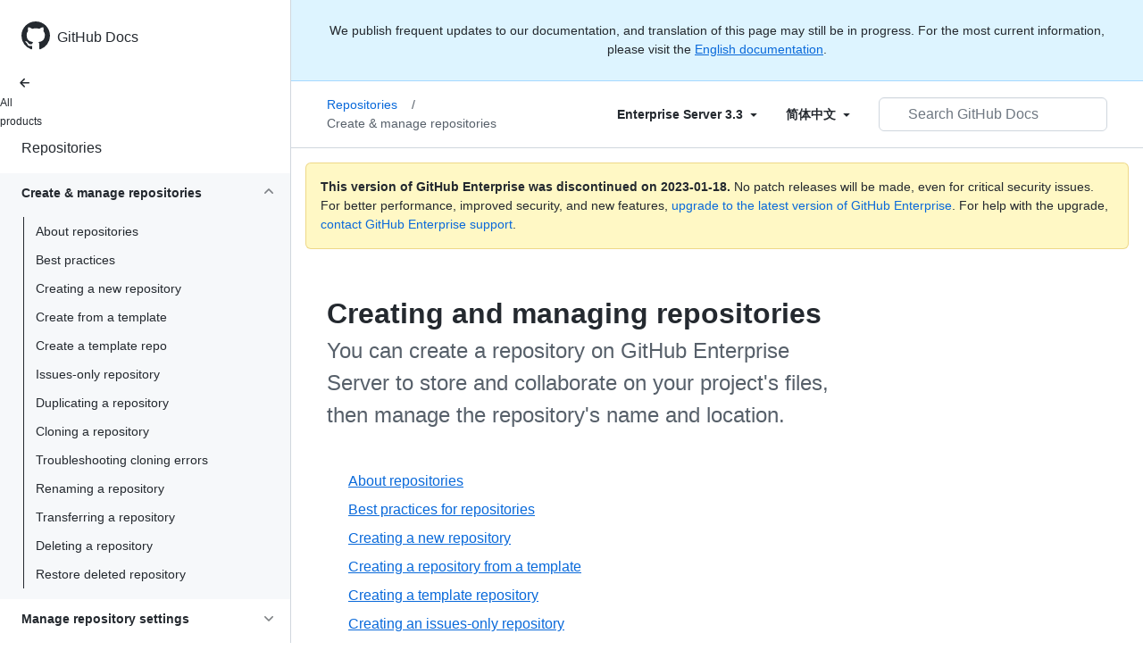

--- FILE ---
content_type: text/html; charset=utf-8
request_url: https://docs.github.com/zh/enterprise-server@3.3/repositories/creating-and-managing-repositories/?platform=linux
body_size: 18744
content:
<!DOCTYPE html><html lang="zh"><head><meta charset="utf-8"><meta name="viewport" content="width=device-width, initial-scale=1"><link rel="alternate icon" type="image/png" href="https://github.github.com/docs-ghes-3.3/assets/cb-600/images/site/favicon.png"><link rel="icon" type="image/svg+xml" href="https://github.github.com/docs-ghes-3.3/assets/cb-803/images/site/favicon.svg"><meta name="google-site-verification" content="c1kuD-K2HIVF635lypcsWPoD4kilo5-jA_wBFyT4uMY"><title>Creating and managing repositories - GitHub Enterprise Server 3.3 Docs</title><meta name="description" content="You can create a repository on GitHub Enterprise Server to store and collaborate on your project's files, then manage the repository's name and location."><link rel="alternate" hreflang="en" href="https://docs.github.com/en/enterprise-server@3.3/repositories/creating-and-managing-repositories"><link rel="alternate" hreflang="zh-Hans" href="https://docs.github.com/zh/enterprise-server@3.3/repositories/creating-and-managing-repositories"><link rel="alternate" hreflang="es" href="https://docs.github.com/es/enterprise-server@3.3/repositories/creating-and-managing-repositories"><link rel="alternate" hreflang="pt" href="https://docs.github.com/pt/enterprise-server@3.3/repositories/creating-and-managing-repositories"><link rel="alternate" hreflang="ru" href="https://docs.github.com/ru/enterprise-server@3.3/repositories/creating-and-managing-repositories"><link rel="alternate" hreflang="ja" href="https://docs.github.com/ja/enterprise-server@3.3/repositories/creating-and-managing-repositories"><link rel="alternate" hreflang="fr" href="https://docs.github.com/fr/enterprise-server@3.3/repositories/creating-and-managing-repositories"><link rel="alternate" hreflang="de" href="https://docs.github.com/de/enterprise-server@3.3/repositories/creating-and-managing-repositories"><link rel="alternate" hreflang="ko" href="https://docs.github.com/ko/enterprise-server@3.3/repositories/creating-and-managing-repositories"><meta name="keywords" content="Repositories"><meta name="path-language" content="zh"><meta name="path-version" content="enterprise-server@3.3"><meta name="path-product" content="repositories"><meta name="path-article" content="repositories/creating-and-managing-repositories"><meta name="page-document-type" content="category"><meta name="status" content="200"><meta property="og:site_name" content="GitHub Docs"><meta property="og:title" content="Creating and managing repositories - GitHub Enterprise Server 3.3 Docs"><meta property="og:type" content="article"><meta property="og:url" content="http://localhost:4001/zh/enterprise-server@3.3/repositories/creating-and-managing-repositories"><meta property="og:image" content="https://github.githubassets.com/images/modules/open_graph/github-logo.png"><meta name="next-head-count" content="28"><link rel="preload" href="https://docs.github.com/enterprise-server@3.3/_next/static/css/108461a1297d32cb.css" as="style"><link rel="stylesheet" href="https://docs.github.com/enterprise-server@3.3/_next/static/css/108461a1297d32cb.css" data-n-g=""><link rel="preload" href="https://docs.github.com/enterprise-server@3.3/_next/static/css/b35e1c08e369bd1e.css" as="style"><link rel="stylesheet" href="https://docs.github.com/enterprise-server@3.3/_next/static/css/b35e1c08e369bd1e.css" data-n-p=""><noscript data-n-css=""></noscript><script defer="" nomodule="" src="https://docs.github.com/enterprise-server@3.3/_next/static/chunks/polyfills-c67a75d1b6f99dc8.js"></script><script src="https://docs.github.com/enterprise-server@3.3/_next/static/chunks/webpack-e98d3ace7f8c5b12.js" defer=""></script><script src="https://docs.github.com/enterprise-server@3.3/_next/static/chunks/framework-5f4595e5518b5600.js" defer=""></script><script src="https://docs.github.com/enterprise-server@3.3/_next/static/chunks/main-504a141f75d9a30f.js" defer=""></script><script src="https://docs.github.com/enterprise-server@3.3/_next/static/chunks/pages/_app-55730227b54eee80.js" defer=""></script><script src="https://docs.github.com/enterprise-server@3.3/_next/static/chunks/0e226fb0-7d76f2ff61f30add.js" defer=""></script><script src="https://docs.github.com/enterprise-server@3.3/_next/static/chunks/744-6ac31ff6f03b7f07.js" defer=""></script><script src="https://docs.github.com/enterprise-server@3.3/_next/static/chunks/740-14088c44c2b607d3.js" defer=""></script><script src="https://docs.github.com/enterprise-server@3.3/_next/static/chunks/689-3f734bd7d249e95f.js" defer=""></script><script src="https://docs.github.com/enterprise-server@3.3/_next/static/chunks/88-51ceec4c65d3414f.js" defer=""></script><script src="https://docs.github.com/enterprise-server@3.3/_next/static/chunks/20-3fcaa1e6439ae259.js" defer=""></script><script src="https://docs.github.com/enterprise-server@3.3/_next/static/chunks/482-cc3045dc7a2b8615.js" defer=""></script><script src="https://docs.github.com/enterprise-server@3.3/_next/static/chunks/610-38226351be97437e.js" defer=""></script><script src="https://docs.github.com/enterprise-server@3.3/_next/static/chunks/pages/%5BversionId%5D/%5BproductId%5D/%5B...restPage%5D-780c7ac329fd6eea.js" defer=""></script><script src="https://docs.github.com/enterprise-server@3.3/_next/static/l9_KYcGBuUqL9phYnFPEA/_buildManifest.js" defer=""></script><script src="https://docs.github.com/enterprise-server@3.3/_next/static/l9_KYcGBuUqL9phYnFPEA/_ssgManifest.js" defer=""></script><style data-styled="" data-styled-version="5.3.5">.gwyGig{display:-webkit-box;display:-webkit-flex;display:-ms-flexbox;display:flex;-webkit-flex-direction:column;-ms-flex-direction:column;flex-direction:column;-webkit-box-flex:1;-webkit-flex-grow:1;-ms-flex-positive:1;flex-grow:1;min-width:0;}/*!sc*/
.gvhUXE{-webkit-box-flex:1;-webkit-flex-grow:1;-ms-flex-positive:1;flex-grow:1;}/*!sc*/
.hciqVo{display:inline-block;margin-left:8px;}/*!sc*/
.hLZhgo{height:20px;min-width:16px;max-width:20px;display:-webkit-box;display:-webkit-flex;display:-ms-flexbox;display:flex;-webkit-box-pack:center;-webkit-justify-content:center;-ms-flex-pack:center;justify-content:center;-webkit-align-items:center;-webkit-box-align:center;-ms-flex-align:center;align-items:center;-webkit-flex-shrink:0;-ms-flex-negative:0;flex-shrink:0;margin-right:8px;}/*!sc*/
.fWkkBJ{grid-area:content;}/*!sc*/
data-styled.g3[id="Box-sc-1gh2r6s-0"]{content:"gwyGig,gvhUXE,hciqVo,hLZhgo,fWkkBJ,"}/*!sc*/
.bOA-dqo{border-radius:6px;border:0;border-color:rgba(27,31,36,0.15);font-family:inherit;font-weight:600;line-height:20px;white-space:nowrap;vertical-align:middle;cursor:pointer;-webkit-appearance:none;-moz-appearance:none;appearance:none;-webkit-user-select:none;-moz-user-select:none;-ms-user-select:none;user-select:none;-webkit-text-decoration:none;text-decoration:none;text-align:center;display:grid;grid-template-areas:"leadingIcon text trailingIcon";padding-top:6px;padding-bottom:6px;padding-left:16px;padding-right:16px;font-size:14px;color:var(--color-fg-default);background-color:transparent;box-shadow:none;width:100%;}/*!sc*/
.bOA-dqo:focus:not(:disabled){box-shadow:none;outline:2px solid #0969da;outline-offset:-2px;}/*!sc*/
.bOA-dqo:focus:not(:disabled):not(:focus-visible){outline:solid 1px transparent;}/*!sc*/
.bOA-dqo:focus-visible:not(:disabled){box-shadow:none;outline:2px solid #0969da;outline-offset:-2px;}/*!sc*/
.bOA-dqo:disabled{cursor:default;color:#8c959f;}/*!sc*/
.bOA-dqo:disabled [data-component=ButtonCounter]{color:inherit;}/*!sc*/
.bOA-dqo:disabled svg{opacity:0.6;}/*!sc*/
@media (forced-colors:active){.bOA-dqo:focus{outline:solid 1px transparent;}}/*!sc*/
.bOA-dqo > :not(:last-child){margin-right:8px;}/*!sc*/
.bOA-dqo [data-component="leadingIcon"]{grid-area:leadingIcon;}/*!sc*/
.bOA-dqo [data-component="text"]{grid-area:text;}/*!sc*/
.bOA-dqo [data-component="trailingIcon"]{grid-area:trailingIcon;}/*!sc*/
.bOA-dqo [data-component=ButtonCounter]{font-size:14px;}/*!sc*/
.bOA-dqo:hover:not([disabled]){background-color:#f3f4f6;}/*!sc*/
.bOA-dqo:active:not([disabled]){background-color:hsla(220,14%,94%,1);}/*!sc*/
.bOA-dqo[aria-expanded=true]{background-color:hsla(220,14%,94%,1);}/*!sc*/
.bOA-dqo [data-component=trailingIcon]{margin-left:-4px;margin-right:-4px;}/*!sc*/
data-styled.g4[id="types__StyledButton-sc-ws60qy-0"]{content:"bOA-dqo,"}/*!sc*/
.iFaQQI{margin:0;padding-inline-start:0;padding-top:0;padding-bottom:0;}/*!sc*/
.hgjakc{margin:0;padding-inline-start:0;padding-top:8px;padding-bottom:8px;}/*!sc*/
data-styled.g31[id="List__ListBox-sc-1x7olzq-0"]{content:"iFaQQI,hgjakc,"}/*!sc*/
.iILZXl{position:relative;display:-webkit-box;display:-webkit-flex;display:-ms-flexbox;display:flex;padding-left:8px;padding-right:8px;font-size:14px;padding-top:6px;padding-bottom:6px;line-height:20px;min-height:5px;margin-left:0;margin-right:0;border-radius:0;-webkit-transition:background 33.333ms linear;transition:background 33.333ms linear;color:#24292f;cursor:pointer;-webkit-appearance:none;-moz-appearance:none;appearance:none;background:unset;border:unset;width:calc(100% - 16px);font-family:unset;text-align:unset;margin-top:unset;margin-bottom:unset;padding:2px 0;}/*!sc*/
.iILZXl[aria-disabled]{cursor:not-allowed;}/*!sc*/
@media (hover:hover) and (pointer:fine){.iILZXl:hover:not([aria-disabled]){background-color:rgba(208,215,222,0.32);color:#24292f;}.iILZXl:focus:not([data-focus-visible-added]){background-color:rgba(208,215,222,0.24);color:#24292f;outline:none;}.iILZXl[data-focus-visible-added]{outline:none;border:2 solid;box-shadow:0 0 0 2px #0969da;}.iILZXl:active:not([aria-disabled]){background-color:rgba(208,215,222,0.48);color:#24292f;}}/*!sc*/
@media (forced-colors:active){.iILZXl:focus{outline:solid 1px transparent !important;}}/*!sc*/
.iILZXl [data-component="ActionList.Item--DividerContainer"]{position:relative;}/*!sc*/
.iILZXl [data-component="ActionList.Item--DividerContainer"]::before{content:" ";display:block;position:absolute;width:100%;top:-7px;border:0 solid;border-top-width:0;border-color:var(--divider-color,transparent);}/*!sc*/
.iILZXl:not(:first-of-type){--divider-color:rgba(208,215,222,0.48);}/*!sc*/
[data-component="ActionList.Divider"] + .Item__LiBox-sc-yeql7o-0{--divider-color:transparent !important;}/*!sc*/
.iILZXl:hover:not([aria-disabled]),.iILZXl:focus:not([aria-disabled]),.iILZXl[data-focus-visible-added]:not([aria-disabled]){--divider-color:transparent;}/*!sc*/
.iILZXl:hover:not([aria-disabled]) + .Item__LiBox-sc-yeql7o-0,.iILZXl:focus:not([aria-disabled]) + .iILZXl,.iILZXl[data-focus-visible-added] + li{--divider-color:transparent;}/*!sc*/
.iILZXl:hover{border-radius:0;}/*!sc*/
.oLdxT{position:relative;display:-webkit-box;display:-webkit-flex;display:-ms-flexbox;display:flex;padding-left:0;padding-right:0;font-size:14px;padding-top:0;padding-bottom:0;line-height:20px;min-height:5px;margin-left:8px;margin-right:8px;border-radius:6px;-webkit-transition:background 33.333ms linear;transition:background 33.333ms linear;color:#24292f;cursor:pointer;-webkit-appearance:none;-moz-appearance:none;appearance:none;background:unset;border:unset;width:calc(100% - 16px);font-family:unset;text-align:unset;margin-top:unset;margin-bottom:unset;}/*!sc*/
.oLdxT[aria-disabled]{cursor:not-allowed;}/*!sc*/
@media (hover:hover) and (pointer:fine){.oLdxT:hover:not([aria-disabled]){background-color:rgba(208,215,222,0.32);color:#24292f;}.oLdxT:focus:not([data-focus-visible-added]){background-color:rgba(208,215,222,0.24);color:#24292f;outline:none;}.oLdxT[data-focus-visible-added]{outline:none;border:2 solid;box-shadow:0 0 0 2px #0969da;}.oLdxT:active:not([aria-disabled]){background-color:rgba(208,215,222,0.48);color:#24292f;}}/*!sc*/
@media (forced-colors:active){.oLdxT:focus{outline:solid 1px transparent !important;}}/*!sc*/
.oLdxT [data-component="ActionList.Item--DividerContainer"]{position:relative;}/*!sc*/
.oLdxT [data-component="ActionList.Item--DividerContainer"]::before{content:" ";display:block;position:absolute;width:100%;top:-7px;border:0 solid;border-top-width:0;border-color:var(--divider-color,transparent);}/*!sc*/
.oLdxT:not(:first-of-type){--divider-color:rgba(208,215,222,0.48);}/*!sc*/
[data-component="ActionList.Divider"] + .Item__LiBox-sc-yeql7o-0{--divider-color:transparent !important;}/*!sc*/
.oLdxT:hover:not([aria-disabled]),.oLdxT:focus:not([aria-disabled]),.oLdxT[data-focus-visible-added]:not([aria-disabled]){--divider-color:transparent;}/*!sc*/
.oLdxT:hover:not([aria-disabled]) + .Item__LiBox-sc-yeql7o-0,.oLdxT:focus:not([aria-disabled]) + .oLdxT,.oLdxT[data-focus-visible-added] + li{--divider-color:transparent;}/*!sc*/
data-styled.g32[id="Item__LiBox-sc-yeql7o-0"]{content:"iILZXl,oLdxT,"}/*!sc*/
.bcamnz{color:#0969da;-webkit-text-decoration:none;text-decoration:none;padding-left:8px;padding-right:8px;padding-top:6px;padding-bottom:6px;display:-webkit-box;display:-webkit-flex;display:-ms-flexbox;display:flex;-webkit-box-flex:1;-webkit-flex-grow:1;-ms-flex-positive:1;flex-grow:1;border-radius:6px;color:inherit;}/*!sc*/
.bcamnz:hover{-webkit-text-decoration:underline;text-decoration:underline;}/*!sc*/
.bcamnz:is(button){display:inline-block;padding:0;font-size:inherit;white-space:nowrap;cursor:pointer;-webkit-user-select:none;-moz-user-select:none;-ms-user-select:none;user-select:none;background-color:transparent;border:0;-webkit-appearance:none;-moz-appearance:none;appearance:none;}/*!sc*/
.bcamnz:hover{color:inherit;-webkit-text-decoration:none;text-decoration:none;}/*!sc*/
data-styled.g33[id="Link-sc-hrxz1n-0"]{content:"bcamnz,"}/*!sc*/
.gTOkuj > summary{list-style:none;}/*!sc*/
.gTOkuj > summary::-webkit-details-marker{display:none;}/*!sc*/
data-styled.g63[id="Details-sc-1qhvasm-0"]{content:"gTOkuj,"}/*!sc*/
.hAHKnX{position:relative;color:#24292f;padding:16px;border-style:solid;border-width:1px;border-radius:6px;margin-top:0;color:#24292f;background-color:#fff8c5;border-color:rgba(212,167,44,0.4);}/*!sc*/
.hAHKnX p:last-child{margin-bottom:0;}/*!sc*/
.hAHKnX svg{margin-right:8px;}/*!sc*/
.hAHKnX svg{color:#9a6700;}/*!sc*/
data-styled.g71[id="Flash-sc-1jd8n2z-0"]{content:"hAHKnX,"}/*!sc*/
.btzdit{max-width:720px;display:grid;grid-template-columns:minmax(0,1fr);grid-template-areas:'topper' 'intro' 'sidebar' 'content';row-gap:8px;}/*!sc*/
@media (min-width:1280px){.btzdit{max-width:none;padding-top:24px;grid-template-rows:auto 1fr;grid-template-columns:minmax(500px,720px) minmax(220px,1fr);grid-template-areas:'topper sidebar' 'intro sidebar' 'content sidebar';-webkit-column-gap:80px;column-gap:80px;row-gap:0;}}/*!sc*/
data-styled.g115[id="ArticleGridLayout__Container-sc-we7dhr-0"]{content:"btzdit,"}/*!sc*/
</style></head><body data-color-mode="auto" data-light-theme="light" data-dark-theme="dark"><div id="__next" data-reactroot=""><div class="d-lg-flex"><a href="#main-content" class="sr-only">Skip to main content</a><div class="d-none d-lg-block bg-primary position-sticky top-0 overflow-y-auto flex-shrink-0 pb-5 border-right" style="width:326px;height:100vh" role="banner"><div tabindex="-1" class="d-flex flex-items-center p-4 position-sticky top-0 color-bg-default" style="z-index:3" id="github-logo"><a rel="" class="color-fg-default" aria-hidden="true" tabindex="-1" href="/zh"><svg aria-hidden="true" focusable="false" role="img" class="octicon octicon-mark-github" viewBox="0 0 16 16" width="32" height="32" fill="currentColor" style="display:inline-block;user-select:none;vertical-align:text-bottom;overflow:visible"><path d="M8 0c4.42 0 8 3.58 8 8a8.013 8.013 0 01-5.45 7.59c-.4.08-.55-.17-.55-.38 0-.27.01-1.13.01-2.2 0-.75-.25-1.23-.54-1.48 1.78-.2 3.65-.88 3.65-3.95 0-.88-.31-1.59-.82-2.15.08-.2.36-1.02-.08-2.12 0 0-.67-.22-2.2.82-.64-.18-1.32-.27-2-.27-.68 0-1.36.09-2 .27-1.53-1.03-2.2-.82-2.2-.82-.44 1.1-.16 1.92-.08 2.12-.51.56-.82 1.28-.82 2.15 0 3.06 1.86 3.75 3.64 3.95-.23.2-.44.55-.51 1.07-.46.21-1.61.55-2.33-.66-.15-.24-.6-.83-1.23-.82-.67.01-.27.38.01.53.34.19.73.9.82 1.13.16.45.68 1.31 2.69.94 0 .67.01 1.3.01 1.49 0 .21-.15.45-.55.38A7.995 7.995 0 010 8c0-4.42 3.58-8 8-8z"></path></svg></a><a rel="" class="f4 text-semibold color-fg-default no-underline no-wrap pl-2 flex-auto" href="/zh">GitHub Docs</a></div><nav><ul data-testid="sidebar" class=""><div class="" style="width:0px"><li><a rel="" class="f6 pl-4 pr-5 ml-n1 pb-1 color-fg-default" href="/zh/enterprise-server@3.3"><svg aria-hidden="true" focusable="false" role="img" class="mr-1" viewBox="0 0 16 16" width="16" height="16" fill="currentColor" style="display:inline-block;user-select:none;vertical-align:text-bottom;overflow:visible"><path d="M7.78 12.53a.75.75 0 01-1.06 0L2.47 8.28a.75.75 0 010-1.06l4.25-4.25a.751.751 0 011.042.018.751.751 0 01.018 1.042L4.81 7h7.44a.75.75 0 010 1.5H4.81l2.97 2.97a.75.75 0 010 1.06z"></path></svg>All products</a></li></div><li data-testid="sidebar-product" title="Repositories" class="my-2"><a rel="" class="pl-4 pr-5 pb-1 f4 color-fg-default no-underline" style="width:0px" href="/zh/enterprise-server@3.3/repositories">Repositories</a></li><li class="my-3" data-testid="product-sidebar-items"><ul class="list-style-none"><li data-is-active-category="true" data-is-current-page="false" class="py-1 color-bg-inset"><details open="" class="details-reset"><summary class="outline-none"><div class="d-flex flex-justify-between"><div class="pl-4 pr-1 py-2 f5 d-block flex-auto mr-3 color-fg-default no-underline text-bold">Create &amp; manage repositories</div><span style="margin-top:7px" class="flex-shrink-0 pr-3"><svg aria-hidden="true" focusable="false" role="img" class="opacity-60 rotate-180" viewBox="0 0 16 16" width="16" height="16" fill="currentColor" style="display:inline-block;user-select:none;vertical-align:text-bottom;overflow:visible"><path d="M12.78 6.22a.75.75 0 010 1.06l-4.25 4.25a.75.75 0 01-1.06 0L3.22 7.28a.751.751 0 01.018-1.042.751.751 0 011.042-.018L8 9.94l3.72-3.72a.75.75 0 011.06 0z"></path></svg></span></div></summary><div data-testid="sidebar-article-group" class="pb-0"><ul class="List__ListBox-sc-1x7olzq-0 iFaQQI my-2"><li tabindex="0" aria-labelledby="react-aria-1 " data-testid="sidebar-article" data-is-current-page="false" class="Item__LiBox-sc-yeql7o-0 iILZXl width-full position-relative SidebarProduct_sidebarArticle__dQ4tN"><div data-component="ActionList.Item--DividerContainer" class="Box-sc-1gh2r6s-0 gwyGig"><span id="react-aria-1" class="Box-sc-1gh2r6s-0 gvhUXE"><a rel="" class="d-block pl-6 pr-5 py-1 no-underline width-full color-fg-default" href="/zh/enterprise-server@3.3/repositories/creating-and-managing-repositories/about-repositories">About repositories</a></span></div></li><li tabindex="0" aria-labelledby="react-aria-4 " data-testid="sidebar-article" data-is-current-page="false" class="Item__LiBox-sc-yeql7o-0 iILZXl width-full position-relative SidebarProduct_sidebarArticle__dQ4tN"><div data-component="ActionList.Item--DividerContainer" class="Box-sc-1gh2r6s-0 gwyGig"><span id="react-aria-4" class="Box-sc-1gh2r6s-0 gvhUXE"><a rel="" class="d-block pl-6 pr-5 py-1 no-underline width-full color-fg-default" href="/zh/enterprise-server@3.3/repositories/creating-and-managing-repositories/best-practices-for-repositories">Best practices</a></span></div></li><li tabindex="0" aria-labelledby="react-aria-7 " data-testid="sidebar-article" data-is-current-page="false" class="Item__LiBox-sc-yeql7o-0 iILZXl width-full position-relative SidebarProduct_sidebarArticle__dQ4tN"><div data-component="ActionList.Item--DividerContainer" class="Box-sc-1gh2r6s-0 gwyGig"><span id="react-aria-7" class="Box-sc-1gh2r6s-0 gvhUXE"><a rel="" class="d-block pl-6 pr-5 py-1 no-underline width-full color-fg-default" href="/zh/enterprise-server@3.3/repositories/creating-and-managing-repositories/creating-a-new-repository">Creating a new repository</a></span></div></li><li tabindex="0" aria-labelledby="react-aria-10 " data-testid="sidebar-article" data-is-current-page="false" class="Item__LiBox-sc-yeql7o-0 iILZXl width-full position-relative SidebarProduct_sidebarArticle__dQ4tN"><div data-component="ActionList.Item--DividerContainer" class="Box-sc-1gh2r6s-0 gwyGig"><span id="react-aria-10" class="Box-sc-1gh2r6s-0 gvhUXE"><a rel="" class="d-block pl-6 pr-5 py-1 no-underline width-full color-fg-default" href="/zh/enterprise-server@3.3/repositories/creating-and-managing-repositories/creating-a-repository-from-a-template">Create from a template</a></span></div></li><li tabindex="0" aria-labelledby="react-aria-13 " data-testid="sidebar-article" data-is-current-page="false" class="Item__LiBox-sc-yeql7o-0 iILZXl width-full position-relative SidebarProduct_sidebarArticle__dQ4tN"><div data-component="ActionList.Item--DividerContainer" class="Box-sc-1gh2r6s-0 gwyGig"><span id="react-aria-13" class="Box-sc-1gh2r6s-0 gvhUXE"><a rel="" class="d-block pl-6 pr-5 py-1 no-underline width-full color-fg-default" href="/zh/enterprise-server@3.3/repositories/creating-and-managing-repositories/creating-a-template-repository">Create a template repo</a></span></div></li><li tabindex="0" aria-labelledby="react-aria-16 " data-testid="sidebar-article" data-is-current-page="false" class="Item__LiBox-sc-yeql7o-0 iILZXl width-full position-relative SidebarProduct_sidebarArticle__dQ4tN"><div data-component="ActionList.Item--DividerContainer" class="Box-sc-1gh2r6s-0 gwyGig"><span id="react-aria-16" class="Box-sc-1gh2r6s-0 gvhUXE"><a rel="" class="d-block pl-6 pr-5 py-1 no-underline width-full color-fg-default" href="/zh/enterprise-server@3.3/repositories/creating-and-managing-repositories/creating-an-issues-only-repository">Issues-only repository</a></span></div></li><li tabindex="0" aria-labelledby="react-aria-19 " data-testid="sidebar-article" data-is-current-page="false" class="Item__LiBox-sc-yeql7o-0 iILZXl width-full position-relative SidebarProduct_sidebarArticle__dQ4tN"><div data-component="ActionList.Item--DividerContainer" class="Box-sc-1gh2r6s-0 gwyGig"><span id="react-aria-19" class="Box-sc-1gh2r6s-0 gvhUXE"><a rel="" class="d-block pl-6 pr-5 py-1 no-underline width-full color-fg-default" href="/zh/enterprise-server@3.3/repositories/creating-and-managing-repositories/duplicating-a-repository">Duplicating a repository</a></span></div></li><li tabindex="0" aria-labelledby="react-aria-22 " data-testid="sidebar-article" data-is-current-page="false" class="Item__LiBox-sc-yeql7o-0 iILZXl width-full position-relative SidebarProduct_sidebarArticle__dQ4tN"><div data-component="ActionList.Item--DividerContainer" class="Box-sc-1gh2r6s-0 gwyGig"><span id="react-aria-22" class="Box-sc-1gh2r6s-0 gvhUXE"><a rel="" class="d-block pl-6 pr-5 py-1 no-underline width-full color-fg-default" href="/zh/enterprise-server@3.3/repositories/creating-and-managing-repositories/cloning-a-repository">Cloning a repository</a></span></div></li><li tabindex="0" aria-labelledby="react-aria-25 " data-testid="sidebar-article" data-is-current-page="false" class="Item__LiBox-sc-yeql7o-0 iILZXl width-full position-relative SidebarProduct_sidebarArticle__dQ4tN"><div data-component="ActionList.Item--DividerContainer" class="Box-sc-1gh2r6s-0 gwyGig"><span id="react-aria-25" class="Box-sc-1gh2r6s-0 gvhUXE"><a rel="" class="d-block pl-6 pr-5 py-1 no-underline width-full color-fg-default" href="/zh/enterprise-server@3.3/repositories/creating-and-managing-repositories/troubleshooting-cloning-errors">Troubleshooting cloning errors</a></span></div></li><li tabindex="0" aria-labelledby="react-aria-28 " data-testid="sidebar-article" data-is-current-page="false" class="Item__LiBox-sc-yeql7o-0 iILZXl width-full position-relative SidebarProduct_sidebarArticle__dQ4tN"><div data-component="ActionList.Item--DividerContainer" class="Box-sc-1gh2r6s-0 gwyGig"><span id="react-aria-28" class="Box-sc-1gh2r6s-0 gvhUXE"><a rel="" class="d-block pl-6 pr-5 py-1 no-underline width-full color-fg-default" href="/zh/enterprise-server@3.3/repositories/creating-and-managing-repositories/renaming-a-repository">Renaming a repository</a></span></div></li><li tabindex="0" aria-labelledby="react-aria-31 " data-testid="sidebar-article" data-is-current-page="false" class="Item__LiBox-sc-yeql7o-0 iILZXl width-full position-relative SidebarProduct_sidebarArticle__dQ4tN"><div data-component="ActionList.Item--DividerContainer" class="Box-sc-1gh2r6s-0 gwyGig"><span id="react-aria-31" class="Box-sc-1gh2r6s-0 gvhUXE"><a rel="" class="d-block pl-6 pr-5 py-1 no-underline width-full color-fg-default" href="/zh/enterprise-server@3.3/repositories/creating-and-managing-repositories/transferring-a-repository">Transferring a repository</a></span></div></li><li tabindex="0" aria-labelledby="react-aria-34 " data-testid="sidebar-article" data-is-current-page="false" class="Item__LiBox-sc-yeql7o-0 iILZXl width-full position-relative SidebarProduct_sidebarArticle__dQ4tN"><div data-component="ActionList.Item--DividerContainer" class="Box-sc-1gh2r6s-0 gwyGig"><span id="react-aria-34" class="Box-sc-1gh2r6s-0 gvhUXE"><a rel="" class="d-block pl-6 pr-5 py-1 no-underline width-full color-fg-default" href="/zh/enterprise-server@3.3/repositories/creating-and-managing-repositories/deleting-a-repository">Deleting a repository</a></span></div></li><li tabindex="0" aria-labelledby="react-aria-37 " data-testid="sidebar-article" data-is-current-page="false" class="Item__LiBox-sc-yeql7o-0 iILZXl width-full position-relative SidebarProduct_sidebarArticle__dQ4tN"><div data-component="ActionList.Item--DividerContainer" class="Box-sc-1gh2r6s-0 gwyGig"><span id="react-aria-37" class="Box-sc-1gh2r6s-0 gvhUXE"><a rel="" class="d-block pl-6 pr-5 py-1 no-underline width-full color-fg-default" href="/zh/enterprise-server@3.3/repositories/creating-and-managing-repositories/restoring-a-deleted-repository">Restore deleted repository</a></span></div></li></ul></div></details></li><li data-is-active-category="false" data-is-current-page="false" class="py-1"><details class="details-reset"><summary class="outline-none"><div class="d-flex flex-justify-between"><div class="pl-4 pr-1 py-2 f5 d-block flex-auto mr-3 color-fg-default no-underline text-bold">Manage repository settings</div><span style="margin-top:7px" class="flex-shrink-0 pr-3"><svg aria-hidden="true" focusable="false" role="img" class="opacity-60" viewBox="0 0 16 16" width="16" height="16" fill="currentColor" style="display:inline-block;user-select:none;vertical-align:text-bottom;overflow:visible"><path d="M12.78 6.22a.75.75 0 010 1.06l-4.25 4.25a.75.75 0 01-1.06 0L3.22 7.28a.751.751 0 01.018-1.042.751.751 0 011.042-.018L8 9.94l3.72-3.72a.75.75 0 011.06 0z"></path></svg></span></div></summary><ul class="list-style-none position-relative"><li data-is-current-page="false"><details class="details-reset"><summary><div class="pl-4 pr-5 py-2 no-underline">Customize your repository</div></summary><div data-testid="sidebar-article-group" class="pb-0"><ul class="List__ListBox-sc-1x7olzq-0 iFaQQI my-2"><li tabindex="0" aria-labelledby="react-aria-40 " data-testid="sidebar-article" data-is-current-page="false" class="Item__LiBox-sc-yeql7o-0 iILZXl width-full position-relative SidebarProduct_sidebarArticle__dQ4tN"><div data-component="ActionList.Item--DividerContainer" class="Box-sc-1gh2r6s-0 gwyGig"><span id="react-aria-40" class="Box-sc-1gh2r6s-0 gvhUXE"><a rel="" class="d-block pl-6 pr-5 py-1 no-underline width-full color-fg-default" href="/zh/enterprise-server@3.3/repositories/managing-your-repositorys-settings-and-features/customizing-your-repository/about-readmes">About READMEs</a></span></div></li><li tabindex="0" aria-labelledby="react-aria-43 " data-testid="sidebar-article" data-is-current-page="false" class="Item__LiBox-sc-yeql7o-0 iILZXl width-full position-relative SidebarProduct_sidebarArticle__dQ4tN"><div data-component="ActionList.Item--DividerContainer" class="Box-sc-1gh2r6s-0 gwyGig"><span id="react-aria-43" class="Box-sc-1gh2r6s-0 gvhUXE"><a rel="" class="d-block pl-6 pr-5 py-1 no-underline width-full color-fg-default" href="/zh/enterprise-server@3.3/repositories/managing-your-repositorys-settings-and-features/customizing-your-repository/licensing-a-repository">Licensing a repository</a></span></div></li><li tabindex="0" aria-labelledby="react-aria-46 " data-testid="sidebar-article" data-is-current-page="false" class="Item__LiBox-sc-yeql7o-0 iILZXl width-full position-relative SidebarProduct_sidebarArticle__dQ4tN"><div data-component="ActionList.Item--DividerContainer" class="Box-sc-1gh2r6s-0 gwyGig"><span id="react-aria-46" class="Box-sc-1gh2r6s-0 gvhUXE"><a rel="" class="d-block pl-6 pr-5 py-1 no-underline width-full color-fg-default" href="/zh/enterprise-server@3.3/repositories/managing-your-repositorys-settings-and-features/customizing-your-repository/customizing-your-repositorys-social-media-preview">Social media preview</a></span></div></li><li tabindex="0" aria-labelledby="react-aria-49 " data-testid="sidebar-article" data-is-current-page="false" class="Item__LiBox-sc-yeql7o-0 iILZXl width-full position-relative SidebarProduct_sidebarArticle__dQ4tN"><div data-component="ActionList.Item--DividerContainer" class="Box-sc-1gh2r6s-0 gwyGig"><span id="react-aria-49" class="Box-sc-1gh2r6s-0 gvhUXE"><a rel="" class="d-block pl-6 pr-5 py-1 no-underline width-full color-fg-default" href="/zh/enterprise-server@3.3/repositories/managing-your-repositorys-settings-and-features/customizing-your-repository/classifying-your-repository-with-topics">Classify with topics</a></span></div></li><li tabindex="0" aria-labelledby="react-aria-52 " data-testid="sidebar-article" data-is-current-page="false" class="Item__LiBox-sc-yeql7o-0 iILZXl width-full position-relative SidebarProduct_sidebarArticle__dQ4tN"><div data-component="ActionList.Item--DividerContainer" class="Box-sc-1gh2r6s-0 gwyGig"><span id="react-aria-52" class="Box-sc-1gh2r6s-0 gvhUXE"><a rel="" class="d-block pl-6 pr-5 py-1 no-underline width-full color-fg-default" href="/zh/enterprise-server@3.3/repositories/managing-your-repositorys-settings-and-features/customizing-your-repository/about-code-owners">About code owners</a></span></div></li><li tabindex="0" aria-labelledby="react-aria-55 " data-testid="sidebar-article" data-is-current-page="false" class="Item__LiBox-sc-yeql7o-0 iILZXl width-full position-relative SidebarProduct_sidebarArticle__dQ4tN"><div data-component="ActionList.Item--DividerContainer" class="Box-sc-1gh2r6s-0 gwyGig"><span id="react-aria-55" class="Box-sc-1gh2r6s-0 gvhUXE"><a rel="" class="d-block pl-6 pr-5 py-1 no-underline width-full color-fg-default" href="/zh/enterprise-server@3.3/repositories/managing-your-repositorys-settings-and-features/customizing-your-repository/about-repository-languages">Repository languages</a></span></div></li><li tabindex="0" aria-labelledby="react-aria-58 " data-testid="sidebar-article" data-is-current-page="false" class="Item__LiBox-sc-yeql7o-0 iILZXl width-full position-relative SidebarProduct_sidebarArticle__dQ4tN"><div data-component="ActionList.Item--DividerContainer" class="Box-sc-1gh2r6s-0 gwyGig"><span id="react-aria-58" class="Box-sc-1gh2r6s-0 gvhUXE"><a rel="" class="d-block pl-6 pr-5 py-1 no-underline width-full color-fg-default" href="/zh/enterprise-server@3.3/repositories/managing-your-repositorys-settings-and-features/customizing-your-repository/about-citation-files">About CITATION files</a></span></div></li></ul></div></details></li><li data-is-current-page="false"><details class="details-reset"><summary><div class="pl-4 pr-5 py-2 no-underline">Enable features</div></summary><div data-testid="sidebar-article-group" class="pb-0"><ul class="List__ListBox-sc-1x7olzq-0 iFaQQI my-2"><li tabindex="0" aria-labelledby="react-aria-61 " data-testid="sidebar-article" data-is-current-page="false" class="Item__LiBox-sc-yeql7o-0 iILZXl width-full position-relative SidebarProduct_sidebarArticle__dQ4tN"><div data-component="ActionList.Item--DividerContainer" class="Box-sc-1gh2r6s-0 gwyGig"><span id="react-aria-61" class="Box-sc-1gh2r6s-0 gvhUXE"><a rel="" class="d-block pl-6 pr-5 py-1 no-underline width-full color-fg-default" href="/zh/enterprise-server@3.3/repositories/managing-your-repositorys-settings-and-features/enabling-features-for-your-repository/disabling-issues">Disabling issues</a></span></div></li><li tabindex="0" aria-labelledby="react-aria-64 " data-testid="sidebar-article" data-is-current-page="false" class="Item__LiBox-sc-yeql7o-0 iILZXl width-full position-relative SidebarProduct_sidebarArticle__dQ4tN"><div data-component="ActionList.Item--DividerContainer" class="Box-sc-1gh2r6s-0 gwyGig"><span id="react-aria-64" class="Box-sc-1gh2r6s-0 gvhUXE"><a rel="" class="d-block pl-6 pr-5 py-1 no-underline width-full color-fg-default" href="/zh/enterprise-server@3.3/repositories/managing-your-repositorys-settings-and-features/enabling-features-for-your-repository/disabling-project-boards-in-a-repository">Disable project boards</a></span></div></li><li tabindex="0" aria-labelledby="react-aria-67 " data-testid="sidebar-article" data-is-current-page="false" class="Item__LiBox-sc-yeql7o-0 iILZXl width-full position-relative SidebarProduct_sidebarArticle__dQ4tN"><div data-component="ActionList.Item--DividerContainer" class="Box-sc-1gh2r6s-0 gwyGig"><span id="react-aria-67" class="Box-sc-1gh2r6s-0 gvhUXE"><a rel="" class="d-block pl-6 pr-5 py-1 no-underline width-full color-fg-default" href="/zh/enterprise-server@3.3/repositories/managing-your-repositorys-settings-and-features/enabling-features-for-your-repository/managing-github-actions-settings-for-a-repository">Manage GitHub Actions settings</a></span></div></li><li tabindex="0" aria-labelledby="react-aria-70 " data-testid="sidebar-article" data-is-current-page="false" class="Item__LiBox-sc-yeql7o-0 iILZXl width-full position-relative SidebarProduct_sidebarArticle__dQ4tN"><div data-component="ActionList.Item--DividerContainer" class="Box-sc-1gh2r6s-0 gwyGig"><span id="react-aria-70" class="Box-sc-1gh2r6s-0 gvhUXE"><a rel="" class="d-block pl-6 pr-5 py-1 no-underline width-full color-fg-default" href="/zh/enterprise-server@3.3/repositories/managing-your-repositorys-settings-and-features/enabling-features-for-your-repository/managing-security-and-analysis-settings-for-your-repository">Security &amp; analysis</a></span></div></li></ul></div></details></li><li data-is-current-page="false"><details class="details-reset"><summary><div class="pl-4 pr-5 py-2 no-underline">Manage repository settings</div></summary><div data-testid="sidebar-article-group" class="pb-0"><ul class="List__ListBox-sc-1x7olzq-0 iFaQQI my-2"><li tabindex="0" aria-labelledby="react-aria-73 " data-testid="sidebar-article" data-is-current-page="false" class="Item__LiBox-sc-yeql7o-0 iILZXl width-full position-relative SidebarProduct_sidebarArticle__dQ4tN"><div data-component="ActionList.Item--DividerContainer" class="Box-sc-1gh2r6s-0 gwyGig"><span id="react-aria-73" class="Box-sc-1gh2r6s-0 gvhUXE"><a rel="" class="d-block pl-6 pr-5 py-1 no-underline width-full color-fg-default" href="/zh/enterprise-server@3.3/repositories/managing-your-repositorys-settings-and-features/managing-repository-settings/setting-repository-visibility">Repository visibility</a></span></div></li><li tabindex="0" aria-labelledby="react-aria-76 " data-testid="sidebar-article" data-is-current-page="false" class="Item__LiBox-sc-yeql7o-0 iILZXl width-full position-relative SidebarProduct_sidebarArticle__dQ4tN"><div data-component="ActionList.Item--DividerContainer" class="Box-sc-1gh2r6s-0 gwyGig"><span id="react-aria-76" class="Box-sc-1gh2r6s-0 gvhUXE"><a rel="" class="d-block pl-6 pr-5 py-1 no-underline width-full color-fg-default" href="/zh/enterprise-server@3.3/repositories/managing-your-repositorys-settings-and-features/managing-repository-settings/managing-the-forking-policy-for-your-repository">Manage the forking policy</a></span></div></li><li tabindex="0" aria-labelledby="react-aria-79 " data-testid="sidebar-article" data-is-current-page="false" class="Item__LiBox-sc-yeql7o-0 iILZXl width-full position-relative SidebarProduct_sidebarArticle__dQ4tN"><div data-component="ActionList.Item--DividerContainer" class="Box-sc-1gh2r6s-0 gwyGig"><span id="react-aria-79" class="Box-sc-1gh2r6s-0 gvhUXE"><a rel="" class="d-block pl-6 pr-5 py-1 no-underline width-full color-fg-default" href="/zh/enterprise-server@3.3/repositories/managing-your-repositorys-settings-and-features/managing-repository-settings/enabling-anonymous-git-read-access-for-a-repository">Anonymous Git read access</a></span></div></li><li tabindex="0" aria-labelledby="react-aria-82 " data-testid="sidebar-article" data-is-current-page="false" class="Item__LiBox-sc-yeql7o-0 iILZXl width-full position-relative SidebarProduct_sidebarArticle__dQ4tN"><div data-component="ActionList.Item--DividerContainer" class="Box-sc-1gh2r6s-0 gwyGig"><span id="react-aria-82" class="Box-sc-1gh2r6s-0 gvhUXE"><a rel="" class="d-block pl-6 pr-5 py-1 no-underline width-full color-fg-default" href="/zh/enterprise-server@3.3/repositories/managing-your-repositorys-settings-and-features/managing-repository-settings/about-email-notifications-for-pushes-to-your-repository">Email notifications for pushes</a></span></div></li><li tabindex="0" aria-labelledby="react-aria-85 " data-testid="sidebar-article" data-is-current-page="false" class="Item__LiBox-sc-yeql7o-0 iILZXl width-full position-relative SidebarProduct_sidebarArticle__dQ4tN"><div data-component="ActionList.Item--DividerContainer" class="Box-sc-1gh2r6s-0 gwyGig"><span id="react-aria-85" class="Box-sc-1gh2r6s-0 gvhUXE"><a rel="" class="d-block pl-6 pr-5 py-1 no-underline width-full color-fg-default" href="/zh/enterprise-server@3.3/repositories/managing-your-repositorys-settings-and-features/managing-repository-settings/configuring-autolinks-to-reference-external-resources">Configure autolinks</a></span></div></li></ul></div></details></li></ul></details></li><li data-is-active-category="false" data-is-current-page="false" class="py-1"><details class="details-reset"><summary class="outline-none"><div class="d-flex flex-justify-between"><div class="pl-4 pr-1 py-2 f5 d-block flex-auto mr-3 color-fg-default no-underline text-bold">Branches and merges</div><span style="margin-top:7px" class="flex-shrink-0 pr-3"><svg aria-hidden="true" focusable="false" role="img" class="opacity-60" viewBox="0 0 16 16" width="16" height="16" fill="currentColor" style="display:inline-block;user-select:none;vertical-align:text-bottom;overflow:visible"><path d="M12.78 6.22a.75.75 0 010 1.06l-4.25 4.25a.75.75 0 01-1.06 0L3.22 7.28a.751.751 0 01.018-1.042.751.751 0 011.042-.018L8 9.94l3.72-3.72a.75.75 0 011.06 0z"></path></svg></span></div></summary><ul class="list-style-none position-relative"><li data-is-current-page="false"><details class="details-reset"><summary><div class="pl-4 pr-5 py-2 no-underline">Manage branches</div></summary><div data-testid="sidebar-article-group" class="pb-0"><ul class="List__ListBox-sc-1x7olzq-0 iFaQQI my-2"><li tabindex="0" aria-labelledby="react-aria-88 " data-testid="sidebar-article" data-is-current-page="false" class="Item__LiBox-sc-yeql7o-0 iILZXl width-full position-relative SidebarProduct_sidebarArticle__dQ4tN"><div data-component="ActionList.Item--DividerContainer" class="Box-sc-1gh2r6s-0 gwyGig"><span id="react-aria-88" class="Box-sc-1gh2r6s-0 gvhUXE"><a rel="" class="d-block pl-6 pr-5 py-1 no-underline width-full color-fg-default" href="/zh/enterprise-server@3.3/repositories/configuring-branches-and-merges-in-your-repository/managing-branches-in-your-repository/viewing-branches-in-your-repository">View branches</a></span></div></li><li tabindex="0" aria-labelledby="react-aria-91 " data-testid="sidebar-article" data-is-current-page="false" class="Item__LiBox-sc-yeql7o-0 iILZXl width-full position-relative SidebarProduct_sidebarArticle__dQ4tN"><div data-component="ActionList.Item--DividerContainer" class="Box-sc-1gh2r6s-0 gwyGig"><span id="react-aria-91" class="Box-sc-1gh2r6s-0 gvhUXE"><a rel="" class="d-block pl-6 pr-5 py-1 no-underline width-full color-fg-default" href="/zh/enterprise-server@3.3/repositories/configuring-branches-and-merges-in-your-repository/managing-branches-in-your-repository/renaming-a-branch">Renaming a branch</a></span></div></li><li tabindex="0" aria-labelledby="react-aria-94 " data-testid="sidebar-article" data-is-current-page="false" class="Item__LiBox-sc-yeql7o-0 iILZXl width-full position-relative SidebarProduct_sidebarArticle__dQ4tN"><div data-component="ActionList.Item--DividerContainer" class="Box-sc-1gh2r6s-0 gwyGig"><span id="react-aria-94" class="Box-sc-1gh2r6s-0 gvhUXE"><a rel="" class="d-block pl-6 pr-5 py-1 no-underline width-full color-fg-default" href="/zh/enterprise-server@3.3/repositories/configuring-branches-and-merges-in-your-repository/managing-branches-in-your-repository/changing-the-default-branch">Change the default branch</a></span></div></li><li tabindex="0" aria-labelledby="react-aria-97 " data-testid="sidebar-article" data-is-current-page="false" class="Item__LiBox-sc-yeql7o-0 iILZXl width-full position-relative SidebarProduct_sidebarArticle__dQ4tN"><div data-component="ActionList.Item--DividerContainer" class="Box-sc-1gh2r6s-0 gwyGig"><span id="react-aria-97" class="Box-sc-1gh2r6s-0 gvhUXE"><a rel="" class="d-block pl-6 pr-5 py-1 no-underline width-full color-fg-default" href="/zh/enterprise-server@3.3/repositories/configuring-branches-and-merges-in-your-repository/managing-branches-in-your-repository/deleting-and-restoring-branches-in-a-pull-request">Delete &amp; restore branches</a></span></div></li></ul></div></details></li><li data-is-current-page="false"><details class="details-reset"><summary><div class="pl-4 pr-5 py-2 no-underline">Configure PR merges</div></summary><div data-testid="sidebar-article-group" class="pb-0"><ul class="List__ListBox-sc-1x7olzq-0 iFaQQI my-2"><li tabindex="0" aria-labelledby="react-aria-100 " data-testid="sidebar-article" data-is-current-page="false" class="Item__LiBox-sc-yeql7o-0 iILZXl width-full position-relative SidebarProduct_sidebarArticle__dQ4tN"><div data-component="ActionList.Item--DividerContainer" class="Box-sc-1gh2r6s-0 gwyGig"><span id="react-aria-100" class="Box-sc-1gh2r6s-0 gvhUXE"><a rel="" class="d-block pl-6 pr-5 py-1 no-underline width-full color-fg-default" href="/zh/enterprise-server@3.3/repositories/configuring-branches-and-merges-in-your-repository/configuring-pull-request-merges/about-merge-methods-on-github">About merge methods</a></span></div></li><li tabindex="0" aria-labelledby="react-aria-103 " data-testid="sidebar-article" data-is-current-page="false" class="Item__LiBox-sc-yeql7o-0 iILZXl width-full position-relative SidebarProduct_sidebarArticle__dQ4tN"><div data-component="ActionList.Item--DividerContainer" class="Box-sc-1gh2r6s-0 gwyGig"><span id="react-aria-103" class="Box-sc-1gh2r6s-0 gvhUXE"><a rel="" class="d-block pl-6 pr-5 py-1 no-underline width-full color-fg-default" href="/zh/enterprise-server@3.3/repositories/configuring-branches-and-merges-in-your-repository/configuring-pull-request-merges/configuring-commit-merging-for-pull-requests">Configure commit merging</a></span></div></li><li tabindex="0" aria-labelledby="react-aria-106 " data-testid="sidebar-article" data-is-current-page="false" class="Item__LiBox-sc-yeql7o-0 iILZXl width-full position-relative SidebarProduct_sidebarArticle__dQ4tN"><div data-component="ActionList.Item--DividerContainer" class="Box-sc-1gh2r6s-0 gwyGig"><span id="react-aria-106" class="Box-sc-1gh2r6s-0 gvhUXE"><a rel="" class="d-block pl-6 pr-5 py-1 no-underline width-full color-fg-default" href="/zh/enterprise-server@3.3/repositories/configuring-branches-and-merges-in-your-repository/configuring-pull-request-merges/configuring-commit-squashing-for-pull-requests">Configure commit squashing</a></span></div></li><li tabindex="0" aria-labelledby="react-aria-109 " data-testid="sidebar-article" data-is-current-page="false" class="Item__LiBox-sc-yeql7o-0 iILZXl width-full position-relative SidebarProduct_sidebarArticle__dQ4tN"><div data-component="ActionList.Item--DividerContainer" class="Box-sc-1gh2r6s-0 gwyGig"><span id="react-aria-109" class="Box-sc-1gh2r6s-0 gvhUXE"><a rel="" class="d-block pl-6 pr-5 py-1 no-underline width-full color-fg-default" href="/zh/enterprise-server@3.3/repositories/configuring-branches-and-merges-in-your-repository/configuring-pull-request-merges/configuring-commit-rebasing-for-pull-requests">Configure commit rebasing</a></span></div></li><li tabindex="0" aria-labelledby="react-aria-112 " data-testid="sidebar-article" data-is-current-page="false" class="Item__LiBox-sc-yeql7o-0 iILZXl width-full position-relative SidebarProduct_sidebarArticle__dQ4tN"><div data-component="ActionList.Item--DividerContainer" class="Box-sc-1gh2r6s-0 gwyGig"><span id="react-aria-112" class="Box-sc-1gh2r6s-0 gvhUXE"><a rel="" class="d-block pl-6 pr-5 py-1 no-underline width-full color-fg-default" href="/zh/enterprise-server@3.3/repositories/configuring-branches-and-merges-in-your-repository/configuring-pull-request-merges/managing-auto-merge-for-pull-requests-in-your-repository">Manage auto merge</a></span></div></li><li tabindex="0" aria-labelledby="react-aria-115 " data-testid="sidebar-article" data-is-current-page="false" class="Item__LiBox-sc-yeql7o-0 iILZXl width-full position-relative SidebarProduct_sidebarArticle__dQ4tN"><div data-component="ActionList.Item--DividerContainer" class="Box-sc-1gh2r6s-0 gwyGig"><span id="react-aria-115" class="Box-sc-1gh2r6s-0 gvhUXE"><a rel="" class="d-block pl-6 pr-5 py-1 no-underline width-full color-fg-default" href="/zh/enterprise-server@3.3/repositories/configuring-branches-and-merges-in-your-repository/configuring-pull-request-merges/managing-the-automatic-deletion-of-branches">Automatic branch deletion</a></span></div></li></ul></div></details></li><li data-is-current-page="false"><details class="details-reset"><summary><div class="pl-4 pr-5 py-2 no-underline">Mergeability of PRs</div></summary><div data-testid="sidebar-article-group" class="pb-0"><ul class="List__ListBox-sc-1x7olzq-0 iFaQQI my-2"><li tabindex="0" aria-labelledby="react-aria-118 " data-testid="sidebar-article" data-is-current-page="false" class="Item__LiBox-sc-yeql7o-0 iILZXl width-full position-relative SidebarProduct_sidebarArticle__dQ4tN"><div data-component="ActionList.Item--DividerContainer" class="Box-sc-1gh2r6s-0 gwyGig"><span id="react-aria-118" class="Box-sc-1gh2r6s-0 gvhUXE"><a rel="" class="d-block pl-6 pr-5 py-1 no-underline width-full color-fg-default" href="/zh/enterprise-server@3.3/repositories/configuring-branches-and-merges-in-your-repository/defining-the-mergeability-of-pull-requests/about-protected-branches">About protected branches</a></span></div></li><li tabindex="0" aria-labelledby="react-aria-121 " data-testid="sidebar-article" data-is-current-page="false" class="Item__LiBox-sc-yeql7o-0 iILZXl width-full position-relative SidebarProduct_sidebarArticle__dQ4tN"><div data-component="ActionList.Item--DividerContainer" class="Box-sc-1gh2r6s-0 gwyGig"><span id="react-aria-121" class="Box-sc-1gh2r6s-0 gvhUXE"><a rel="" class="d-block pl-6 pr-5 py-1 no-underline width-full color-fg-default" href="/zh/enterprise-server@3.3/repositories/configuring-branches-and-merges-in-your-repository/defining-the-mergeability-of-pull-requests/managing-a-branch-protection-rule">Branch protection rule</a></span></div></li><li tabindex="0" aria-labelledby="react-aria-124 " data-testid="sidebar-article" data-is-current-page="false" class="Item__LiBox-sc-yeql7o-0 iILZXl width-full position-relative SidebarProduct_sidebarArticle__dQ4tN"><div data-component="ActionList.Item--DividerContainer" class="Box-sc-1gh2r6s-0 gwyGig"><span id="react-aria-124" class="Box-sc-1gh2r6s-0 gvhUXE"><a rel="" class="d-block pl-6 pr-5 py-1 no-underline width-full color-fg-default" href="/zh/enterprise-server@3.3/repositories/configuring-branches-and-merges-in-your-repository/defining-the-mergeability-of-pull-requests/troubleshooting-required-status-checks">Required status checks</a></span></div></li></ul></div></details></li></ul></details></li><li data-is-active-category="false" data-is-current-page="false" class="py-1"><details class="details-reset"><summary class="outline-none"><div class="d-flex flex-justify-between"><div class="pl-4 pr-1 py-2 f5 d-block flex-auto mr-3 color-fg-default no-underline text-bold">Work with files</div><span style="margin-top:7px" class="flex-shrink-0 pr-3"><svg aria-hidden="true" focusable="false" role="img" class="opacity-60" viewBox="0 0 16 16" width="16" height="16" fill="currentColor" style="display:inline-block;user-select:none;vertical-align:text-bottom;overflow:visible"><path d="M12.78 6.22a.75.75 0 010 1.06l-4.25 4.25a.75.75 0 01-1.06 0L3.22 7.28a.751.751 0 01.018-1.042.751.751 0 011.042-.018L8 9.94l3.72-3.72a.75.75 0 011.06 0z"></path></svg></span></div></summary><ul class="list-style-none position-relative"><li data-is-current-page="false"><details class="details-reset"><summary><div class="pl-4 pr-5 py-2 no-underline">Managing files</div></summary><div data-testid="sidebar-article-group" class="pb-0"><ul class="List__ListBox-sc-1x7olzq-0 iFaQQI my-2"><li tabindex="0" aria-labelledby="react-aria-127 " data-testid="sidebar-article" data-is-current-page="false" class="Item__LiBox-sc-yeql7o-0 iILZXl width-full position-relative SidebarProduct_sidebarArticle__dQ4tN"><div data-component="ActionList.Item--DividerContainer" class="Box-sc-1gh2r6s-0 gwyGig"><span id="react-aria-127" class="Box-sc-1gh2r6s-0 gvhUXE"><a rel="" class="d-block pl-6 pr-5 py-1 no-underline width-full color-fg-default" href="/zh/enterprise-server@3.3/repositories/working-with-files/managing-files/creating-new-files">Creating new files</a></span></div></li><li tabindex="0" aria-labelledby="react-aria-130 " data-testid="sidebar-article" data-is-current-page="false" class="Item__LiBox-sc-yeql7o-0 iILZXl width-full position-relative SidebarProduct_sidebarArticle__dQ4tN"><div data-component="ActionList.Item--DividerContainer" class="Box-sc-1gh2r6s-0 gwyGig"><span id="react-aria-130" class="Box-sc-1gh2r6s-0 gvhUXE"><a rel="" class="d-block pl-6 pr-5 py-1 no-underline width-full color-fg-default" href="/zh/enterprise-server@3.3/repositories/working-with-files/managing-files/adding-a-file-to-a-repository">Add a file</a></span></div></li><li tabindex="0" aria-labelledby="react-aria-133 " data-testid="sidebar-article" data-is-current-page="false" class="Item__LiBox-sc-yeql7o-0 iILZXl width-full position-relative SidebarProduct_sidebarArticle__dQ4tN"><div data-component="ActionList.Item--DividerContainer" class="Box-sc-1gh2r6s-0 gwyGig"><span id="react-aria-133" class="Box-sc-1gh2r6s-0 gvhUXE"><a rel="" class="d-block pl-6 pr-5 py-1 no-underline width-full color-fg-default" href="/zh/enterprise-server@3.3/repositories/working-with-files/managing-files/moving-a-file-to-a-new-location">Move a file</a></span></div></li><li tabindex="0" aria-labelledby="react-aria-136 " data-testid="sidebar-article" data-is-current-page="false" class="Item__LiBox-sc-yeql7o-0 iILZXl width-full position-relative SidebarProduct_sidebarArticle__dQ4tN"><div data-component="ActionList.Item--DividerContainer" class="Box-sc-1gh2r6s-0 gwyGig"><span id="react-aria-136" class="Box-sc-1gh2r6s-0 gvhUXE"><a rel="" class="d-block pl-6 pr-5 py-1 no-underline width-full color-fg-default" href="/zh/enterprise-server@3.3/repositories/working-with-files/managing-files/editing-files">Edit files</a></span></div></li><li tabindex="0" aria-labelledby="react-aria-139 " data-testid="sidebar-article" data-is-current-page="false" class="Item__LiBox-sc-yeql7o-0 iILZXl width-full position-relative SidebarProduct_sidebarArticle__dQ4tN"><div data-component="ActionList.Item--DividerContainer" class="Box-sc-1gh2r6s-0 gwyGig"><span id="react-aria-139" class="Box-sc-1gh2r6s-0 gvhUXE"><a rel="" class="d-block pl-6 pr-5 py-1 no-underline width-full color-fg-default" href="/zh/enterprise-server@3.3/repositories/working-with-files/managing-files/renaming-a-file">Renaming a file</a></span></div></li><li tabindex="0" aria-labelledby="react-aria-142 " data-testid="sidebar-article" data-is-current-page="false" class="Item__LiBox-sc-yeql7o-0 iILZXl width-full position-relative SidebarProduct_sidebarArticle__dQ4tN"><div data-component="ActionList.Item--DividerContainer" class="Box-sc-1gh2r6s-0 gwyGig"><span id="react-aria-142" class="Box-sc-1gh2r6s-0 gvhUXE"><a rel="" class="d-block pl-6 pr-5 py-1 no-underline width-full color-fg-default" href="/zh/enterprise-server@3.3/repositories/working-with-files/managing-files/deleting-files-in-a-repository">Delete files</a></span></div></li><li tabindex="0" aria-labelledby="react-aria-145 " data-testid="sidebar-article" data-is-current-page="false" class="Item__LiBox-sc-yeql7o-0 iILZXl width-full position-relative SidebarProduct_sidebarArticle__dQ4tN"><div data-component="ActionList.Item--DividerContainer" class="Box-sc-1gh2r6s-0 gwyGig"><span id="react-aria-145" class="Box-sc-1gh2r6s-0 gvhUXE"><a rel="" class="d-block pl-6 pr-5 py-1 no-underline width-full color-fg-default" href="/zh/enterprise-server@3.3/repositories/working-with-files/managing-files/customizing-how-changed-files-appear-on-github">How changed files appear</a></span></div></li></ul></div></details></li><li data-is-current-page="false"><details class="details-reset"><summary><div class="pl-4 pr-5 py-2 no-underline">Using files</div></summary><div data-testid="sidebar-article-group" class="pb-0"><ul class="List__ListBox-sc-1x7olzq-0 iFaQQI my-2"><li tabindex="0" aria-labelledby="react-aria-148 " data-testid="sidebar-article" data-is-current-page="false" class="Item__LiBox-sc-yeql7o-0 iILZXl width-full position-relative SidebarProduct_sidebarArticle__dQ4tN"><div data-component="ActionList.Item--DividerContainer" class="Box-sc-1gh2r6s-0 gwyGig"><span id="react-aria-148" class="Box-sc-1gh2r6s-0 gvhUXE"><a rel="" class="d-block pl-6 pr-5 py-1 no-underline width-full color-fg-default" href="/zh/enterprise-server@3.3/repositories/working-with-files/using-files/viewing-a-file">View files and track file changes</a></span></div></li><li tabindex="0" aria-labelledby="react-aria-151 " data-testid="sidebar-article" data-is-current-page="false" class="Item__LiBox-sc-yeql7o-0 iILZXl width-full position-relative SidebarProduct_sidebarArticle__dQ4tN"><div data-component="ActionList.Item--DividerContainer" class="Box-sc-1gh2r6s-0 gwyGig"><span id="react-aria-151" class="Box-sc-1gh2r6s-0 gvhUXE"><a rel="" class="d-block pl-6 pr-5 py-1 no-underline width-full color-fg-default" href="/zh/enterprise-server@3.3/repositories/working-with-files/using-files/getting-permanent-links-to-files">Permanent links to files</a></span></div></li><li tabindex="0" aria-labelledby="react-aria-154 " data-testid="sidebar-article" data-is-current-page="false" class="Item__LiBox-sc-yeql7o-0 iILZXl width-full position-relative SidebarProduct_sidebarArticle__dQ4tN"><div data-component="ActionList.Item--DividerContainer" class="Box-sc-1gh2r6s-0 gwyGig"><span id="react-aria-154" class="Box-sc-1gh2r6s-0 gvhUXE"><a rel="" class="d-block pl-6 pr-5 py-1 no-underline width-full color-fg-default" href="/zh/enterprise-server@3.3/repositories/working-with-files/using-files/working-with-non-code-files">Working with non-code files</a></span></div></li></ul></div></details></li><li data-is-current-page="false"><details class="details-reset"><summary><div class="pl-4 pr-5 py-2 no-underline">Managing large files</div></summary><div data-testid="sidebar-article-group" class="pb-0"><ul class="List__ListBox-sc-1x7olzq-0 iFaQQI my-2"><li tabindex="0" aria-labelledby="react-aria-157 " data-testid="sidebar-article" data-is-current-page="false" class="Item__LiBox-sc-yeql7o-0 iILZXl width-full position-relative SidebarProduct_sidebarArticle__dQ4tN"><div data-component="ActionList.Item--DividerContainer" class="Box-sc-1gh2r6s-0 gwyGig"><span id="react-aria-157" class="Box-sc-1gh2r6s-0 gvhUXE"><a rel="" class="d-block pl-6 pr-5 py-1 no-underline width-full color-fg-default" href="/zh/enterprise-server@3.3/repositories/working-with-files/managing-large-files/about-large-files-on-github">Large files</a></span></div></li><li tabindex="0" aria-labelledby="react-aria-160 " data-testid="sidebar-article" data-is-current-page="false" class="Item__LiBox-sc-yeql7o-0 iILZXl width-full position-relative SidebarProduct_sidebarArticle__dQ4tN"><div data-component="ActionList.Item--DividerContainer" class="Box-sc-1gh2r6s-0 gwyGig"><span id="react-aria-160" class="Box-sc-1gh2r6s-0 gvhUXE"><a rel="" class="d-block pl-6 pr-5 py-1 no-underline width-full color-fg-default" href="/zh/enterprise-server@3.3/repositories/working-with-files/managing-large-files/about-git-large-file-storage">Git Large File Storage</a></span></div></li><li tabindex="0" aria-labelledby="react-aria-163 " data-testid="sidebar-article" data-is-current-page="false" class="Item__LiBox-sc-yeql7o-0 iILZXl width-full position-relative SidebarProduct_sidebarArticle__dQ4tN"><div data-component="ActionList.Item--DividerContainer" class="Box-sc-1gh2r6s-0 gwyGig"><span id="react-aria-163" class="Box-sc-1gh2r6s-0 gvhUXE"><a rel="" class="d-block pl-6 pr-5 py-1 no-underline width-full color-fg-default" href="/zh/enterprise-server@3.3/repositories/working-with-files/managing-large-files/installing-git-large-file-storage">Install Git LFS</a></span></div></li><li tabindex="0" aria-labelledby="react-aria-166 " data-testid="sidebar-article" data-is-current-page="false" class="Item__LiBox-sc-yeql7o-0 iILZXl width-full position-relative SidebarProduct_sidebarArticle__dQ4tN"><div data-component="ActionList.Item--DividerContainer" class="Box-sc-1gh2r6s-0 gwyGig"><span id="react-aria-166" class="Box-sc-1gh2r6s-0 gvhUXE"><a rel="" class="d-block pl-6 pr-5 py-1 no-underline width-full color-fg-default" href="/zh/enterprise-server@3.3/repositories/working-with-files/managing-large-files/configuring-git-large-file-storage">Configure Git LFS</a></span></div></li><li tabindex="0" aria-labelledby="react-aria-169 " data-testid="sidebar-article" data-is-current-page="false" class="Item__LiBox-sc-yeql7o-0 iILZXl width-full position-relative SidebarProduct_sidebarArticle__dQ4tN"><div data-component="ActionList.Item--DividerContainer" class="Box-sc-1gh2r6s-0 gwyGig"><span id="react-aria-169" class="Box-sc-1gh2r6s-0 gvhUXE"><a rel="" class="d-block pl-6 pr-5 py-1 no-underline width-full color-fg-default" href="/zh/enterprise-server@3.3/repositories/working-with-files/managing-large-files/collaboration-with-git-large-file-storage">Collaboration</a></span></div></li><li tabindex="0" aria-labelledby="react-aria-172 " data-testid="sidebar-article" data-is-current-page="false" class="Item__LiBox-sc-yeql7o-0 iILZXl width-full position-relative SidebarProduct_sidebarArticle__dQ4tN"><div data-component="ActionList.Item--DividerContainer" class="Box-sc-1gh2r6s-0 gwyGig"><span id="react-aria-172" class="Box-sc-1gh2r6s-0 gvhUXE"><a rel="" class="d-block pl-6 pr-5 py-1 no-underline width-full color-fg-default" href="/zh/enterprise-server@3.3/repositories/working-with-files/managing-large-files/moving-a-file-in-your-repository-to-git-large-file-storage">Move a file to Git LFS</a></span></div></li><li tabindex="0" aria-labelledby="react-aria-175 " data-testid="sidebar-article" data-is-current-page="false" class="Item__LiBox-sc-yeql7o-0 iILZXl width-full position-relative SidebarProduct_sidebarArticle__dQ4tN"><div data-component="ActionList.Item--DividerContainer" class="Box-sc-1gh2r6s-0 gwyGig"><span id="react-aria-175" class="Box-sc-1gh2r6s-0 gvhUXE"><a rel="" class="d-block pl-6 pr-5 py-1 no-underline width-full color-fg-default" href="/zh/enterprise-server@3.3/repositories/working-with-files/managing-large-files/removing-files-from-git-large-file-storage">Remove files</a></span></div></li><li tabindex="0" aria-labelledby="react-aria-178 " data-testid="sidebar-article" data-is-current-page="false" class="Item__LiBox-sc-yeql7o-0 iILZXl width-full position-relative SidebarProduct_sidebarArticle__dQ4tN"><div data-component="ActionList.Item--DividerContainer" class="Box-sc-1gh2r6s-0 gwyGig"><span id="react-aria-178" class="Box-sc-1gh2r6s-0 gvhUXE"><a rel="" class="d-block pl-6 pr-5 py-1 no-underline width-full color-fg-default" href="/zh/enterprise-server@3.3/repositories/working-with-files/managing-large-files/resolving-git-large-file-storage-upload-failures">Resolve upload failures</a></span></div></li></ul></div></details></li></ul></details></li><li data-is-active-category="false" data-is-current-page="false" class="py-1"><details class="details-reset"><summary class="outline-none"><div class="d-flex flex-justify-between"><div class="pl-4 pr-1 py-2 f5 d-block flex-auto mr-3 color-fg-default no-underline text-bold">Release projects</div><span style="margin-top:7px" class="flex-shrink-0 pr-3"><svg aria-hidden="true" focusable="false" role="img" class="opacity-60" viewBox="0 0 16 16" width="16" height="16" fill="currentColor" style="display:inline-block;user-select:none;vertical-align:text-bottom;overflow:visible"><path d="M12.78 6.22a.75.75 0 010 1.06l-4.25 4.25a.75.75 0 01-1.06 0L3.22 7.28a.751.751 0 01.018-1.042.751.751 0 011.042-.018L8 9.94l3.72-3.72a.75.75 0 011.06 0z"></path></svg></span></div></summary><div data-testid="sidebar-article-group" class="pb-0"><ul class="List__ListBox-sc-1x7olzq-0 iFaQQI my-2"><li tabindex="0" aria-labelledby="react-aria-181 " data-testid="sidebar-article" data-is-current-page="false" class="Item__LiBox-sc-yeql7o-0 iILZXl width-full position-relative SidebarProduct_sidebarArticle__dQ4tN"><div data-component="ActionList.Item--DividerContainer" class="Box-sc-1gh2r6s-0 gwyGig"><span id="react-aria-181" class="Box-sc-1gh2r6s-0 gvhUXE"><a rel="" class="d-block pl-6 pr-5 py-1 no-underline width-full color-fg-default" href="/zh/enterprise-server@3.3/repositories/releasing-projects-on-github/about-releases">About releases</a></span></div></li><li tabindex="0" aria-labelledby="react-aria-184 " data-testid="sidebar-article" data-is-current-page="false" class="Item__LiBox-sc-yeql7o-0 iILZXl width-full position-relative SidebarProduct_sidebarArticle__dQ4tN"><div data-component="ActionList.Item--DividerContainer" class="Box-sc-1gh2r6s-0 gwyGig"><span id="react-aria-184" class="Box-sc-1gh2r6s-0 gvhUXE"><a rel="" class="d-block pl-6 pr-5 py-1 no-underline width-full color-fg-default" href="/zh/enterprise-server@3.3/repositories/releasing-projects-on-github/managing-releases-in-a-repository">Manage releases</a></span></div></li><li tabindex="0" aria-labelledby="react-aria-187 " data-testid="sidebar-article" data-is-current-page="false" class="Item__LiBox-sc-yeql7o-0 iILZXl width-full position-relative SidebarProduct_sidebarArticle__dQ4tN"><div data-component="ActionList.Item--DividerContainer" class="Box-sc-1gh2r6s-0 gwyGig"><span id="react-aria-187" class="Box-sc-1gh2r6s-0 gvhUXE"><a rel="" class="d-block pl-6 pr-5 py-1 no-underline width-full color-fg-default" href="/zh/enterprise-server@3.3/repositories/releasing-projects-on-github/viewing-your-repositorys-releases-and-tags">View releases &amp; tags</a></span></div></li><li tabindex="0" aria-labelledby="react-aria-190 " data-testid="sidebar-article" data-is-current-page="false" class="Item__LiBox-sc-yeql7o-0 iILZXl width-full position-relative SidebarProduct_sidebarArticle__dQ4tN"><div data-component="ActionList.Item--DividerContainer" class="Box-sc-1gh2r6s-0 gwyGig"><span id="react-aria-190" class="Box-sc-1gh2r6s-0 gvhUXE"><a rel="" class="d-block pl-6 pr-5 py-1 no-underline width-full color-fg-default" href="/zh/enterprise-server@3.3/repositories/releasing-projects-on-github/searching-a-repositorys-releases">Searching releases</a></span></div></li><li tabindex="0" aria-labelledby="react-aria-193 " data-testid="sidebar-article" data-is-current-page="false" class="Item__LiBox-sc-yeql7o-0 iILZXl width-full position-relative SidebarProduct_sidebarArticle__dQ4tN"><div data-component="ActionList.Item--DividerContainer" class="Box-sc-1gh2r6s-0 gwyGig"><span id="react-aria-193" class="Box-sc-1gh2r6s-0 gvhUXE"><a rel="" class="d-block pl-6 pr-5 py-1 no-underline width-full color-fg-default" href="/zh/enterprise-server@3.3/repositories/releasing-projects-on-github/linking-to-releases">Linking to releases</a></span></div></li><li tabindex="0" aria-labelledby="react-aria-196 " data-testid="sidebar-article" data-is-current-page="false" class="Item__LiBox-sc-yeql7o-0 iILZXl width-full position-relative SidebarProduct_sidebarArticle__dQ4tN"><div data-component="ActionList.Item--DividerContainer" class="Box-sc-1gh2r6s-0 gwyGig"><span id="react-aria-196" class="Box-sc-1gh2r6s-0 gvhUXE"><a rel="" class="d-block pl-6 pr-5 py-1 no-underline width-full color-fg-default" href="/zh/enterprise-server@3.3/repositories/releasing-projects-on-github/comparing-releases">Comparing releases</a></span></div></li><li tabindex="0" aria-labelledby="react-aria-199 " data-testid="sidebar-article" data-is-current-page="false" class="Item__LiBox-sc-yeql7o-0 iILZXl width-full position-relative SidebarProduct_sidebarArticle__dQ4tN"><div data-component="ActionList.Item--DividerContainer" class="Box-sc-1gh2r6s-0 gwyGig"><span id="react-aria-199" class="Box-sc-1gh2r6s-0 gvhUXE"><a rel="" class="d-block pl-6 pr-5 py-1 no-underline width-full color-fg-default" href="/zh/enterprise-server@3.3/repositories/releasing-projects-on-github/automation-for-release-forms-with-query-parameters">Automate release forms</a></span></div></li></ul></div></details></li><li data-is-active-category="false" data-is-current-page="false" class="py-1"><details class="details-reset"><summary class="outline-none"><div class="d-flex flex-justify-between"><div class="pl-4 pr-1 py-2 f5 d-block flex-auto mr-3 color-fg-default no-underline text-bold">View activity and data</div><span style="margin-top:7px" class="flex-shrink-0 pr-3"><svg aria-hidden="true" focusable="false" role="img" class="opacity-60" viewBox="0 0 16 16" width="16" height="16" fill="currentColor" style="display:inline-block;user-select:none;vertical-align:text-bottom;overflow:visible"><path d="M12.78 6.22a.75.75 0 010 1.06l-4.25 4.25a.75.75 0 01-1.06 0L3.22 7.28a.751.751 0 01.018-1.042.751.751 0 011.042-.018L8 9.94l3.72-3.72a.75.75 0 011.06 0z"></path></svg></span></div></summary><div data-testid="sidebar-article-group" class="pb-0"><ul class="List__ListBox-sc-1x7olzq-0 iFaQQI my-2"><li tabindex="0" aria-labelledby="react-aria-202 " data-testid="sidebar-article" data-is-current-page="false" class="Item__LiBox-sc-yeql7o-0 iILZXl width-full position-relative SidebarProduct_sidebarArticle__dQ4tN"><div data-component="ActionList.Item--DividerContainer" class="Box-sc-1gh2r6s-0 gwyGig"><span id="react-aria-202" class="Box-sc-1gh2r6s-0 gvhUXE"><a rel="" class="d-block pl-6 pr-5 py-1 no-underline width-full color-fg-default" href="/zh/enterprise-server@3.3/repositories/viewing-activity-and-data-for-your-repository/viewing-deployment-activity-for-your-repository">View deployment activity</a></span></div></li><li tabindex="0" aria-labelledby="react-aria-205 " data-testid="sidebar-article" data-is-current-page="false" class="Item__LiBox-sc-yeql7o-0 iILZXl width-full position-relative SidebarProduct_sidebarArticle__dQ4tN"><div data-component="ActionList.Item--DividerContainer" class="Box-sc-1gh2r6s-0 gwyGig"><span id="react-aria-205" class="Box-sc-1gh2r6s-0 gvhUXE"><a rel="" class="d-block pl-6 pr-5 py-1 no-underline width-full color-fg-default" href="/zh/enterprise-server@3.3/repositories/viewing-activity-and-data-for-your-repository/about-repository-graphs">About repository graphs</a></span></div></li><li tabindex="0" aria-labelledby="react-aria-208 " data-testid="sidebar-article" data-is-current-page="false" class="Item__LiBox-sc-yeql7o-0 iILZXl width-full position-relative SidebarProduct_sidebarArticle__dQ4tN"><div data-component="ActionList.Item--DividerContainer" class="Box-sc-1gh2r6s-0 gwyGig"><span id="react-aria-208" class="Box-sc-1gh2r6s-0 gvhUXE"><a rel="" class="d-block pl-6 pr-5 py-1 no-underline width-full color-fg-default" href="/zh/enterprise-server@3.3/repositories/viewing-activity-and-data-for-your-repository/viewing-a-summary-of-repository-activity">View repository activity</a></span></div></li><li tabindex="0" aria-labelledby="react-aria-211 " data-testid="sidebar-article" data-is-current-page="false" class="Item__LiBox-sc-yeql7o-0 iILZXl width-full position-relative SidebarProduct_sidebarArticle__dQ4tN"><div data-component="ActionList.Item--DividerContainer" class="Box-sc-1gh2r6s-0 gwyGig"><span id="react-aria-211" class="Box-sc-1gh2r6s-0 gvhUXE"><a rel="" class="d-block pl-6 pr-5 py-1 no-underline width-full color-fg-default" href="/zh/enterprise-server@3.3/repositories/viewing-activity-and-data-for-your-repository/viewing-a-projects-contributors">View project contributors</a></span></div></li><li tabindex="0" aria-labelledby="react-aria-214 " data-testid="sidebar-article" data-is-current-page="false" class="Item__LiBox-sc-yeql7o-0 iILZXl width-full position-relative SidebarProduct_sidebarArticle__dQ4tN"><div data-component="ActionList.Item--DividerContainer" class="Box-sc-1gh2r6s-0 gwyGig"><span id="react-aria-214" class="Box-sc-1gh2r6s-0 gvhUXE"><a rel="" class="d-block pl-6 pr-5 py-1 no-underline width-full color-fg-default" href="/zh/enterprise-server@3.3/repositories/viewing-activity-and-data-for-your-repository/analyzing-changes-to-a-repositorys-content">Analyze changes</a></span></div></li><li tabindex="0" aria-labelledby="react-aria-217 " data-testid="sidebar-article" data-is-current-page="false" class="Item__LiBox-sc-yeql7o-0 iILZXl width-full position-relative SidebarProduct_sidebarArticle__dQ4tN"><div data-component="ActionList.Item--DividerContainer" class="Box-sc-1gh2r6s-0 gwyGig"><span id="react-aria-217" class="Box-sc-1gh2r6s-0 gvhUXE"><a rel="" class="d-block pl-6 pr-5 py-1 no-underline width-full color-fg-default" href="/zh/enterprise-server@3.3/repositories/viewing-activity-and-data-for-your-repository/understanding-connections-between-repositories">Connections between repositories</a></span></div></li></ul></div></details></li><li data-is-active-category="false" data-is-current-page="false" class="py-1"><details class="details-reset"><summary class="outline-none"><div class="d-flex flex-justify-between"><div class="pl-4 pr-1 py-2 f5 d-block flex-auto mr-3 color-fg-default no-underline text-bold">Archive a repository</div><span style="margin-top:7px" class="flex-shrink-0 pr-3"><svg aria-hidden="true" focusable="false" role="img" class="opacity-60" viewBox="0 0 16 16" width="16" height="16" fill="currentColor" style="display:inline-block;user-select:none;vertical-align:text-bottom;overflow:visible"><path d="M12.78 6.22a.75.75 0 010 1.06l-4.25 4.25a.75.75 0 01-1.06 0L3.22 7.28a.751.751 0 01.018-1.042.751.751 0 011.042-.018L8 9.94l3.72-3.72a.75.75 0 011.06 0z"></path></svg></span></div></summary><div data-testid="sidebar-article-group" class="pb-0"><ul class="List__ListBox-sc-1x7olzq-0 iFaQQI my-2"><li tabindex="0" aria-labelledby="react-aria-220 " data-testid="sidebar-article" data-is-current-page="false" class="Item__LiBox-sc-yeql7o-0 iILZXl width-full position-relative SidebarProduct_sidebarArticle__dQ4tN"><div data-component="ActionList.Item--DividerContainer" class="Box-sc-1gh2r6s-0 gwyGig"><span id="react-aria-220" class="Box-sc-1gh2r6s-0 gvhUXE"><a rel="" class="d-block pl-6 pr-5 py-1 no-underline width-full color-fg-default" href="/zh/enterprise-server@3.3/repositories/archiving-a-github-repository/archiving-repositories">Archiving repositories</a></span></div></li><li tabindex="0" aria-labelledby="react-aria-223 " data-testid="sidebar-article" data-is-current-page="false" class="Item__LiBox-sc-yeql7o-0 iILZXl width-full position-relative SidebarProduct_sidebarArticle__dQ4tN"><div data-component="ActionList.Item--DividerContainer" class="Box-sc-1gh2r6s-0 gwyGig"><span id="react-aria-223" class="Box-sc-1gh2r6s-0 gvhUXE"><a rel="" class="d-block pl-6 pr-5 py-1 no-underline width-full color-fg-default" href="/zh/enterprise-server@3.3/repositories/archiving-a-github-repository/backing-up-a-repository">Backing up a repository</a></span></div></li></ul></div></details></li></ul></li></ul></nav></div><div class="flex-column flex-1"><div class="border-bottom d-unset color-border-muted no-print z-3 color-bg-default Header_header__LpzL7"><div><div data-testid="header-notification" data-type="TRANSLATION" class="flash flash-banner HeaderNotifications_container__TQcII text-center f5 color-fg-default py-4 px-6 color-bg-accent">We publish frequent updates to our documentation, and translation of this page may still be in progress. For the most current information, please visit the <a id="to-english-doc" href="/en">English documentation</a>.</div></div><header class="color-bg-default px-3 px-md-6 pt-3 pb-3 position-sticky top-0 z-3 border-bottom Header_fullVerticalScroll__u6f0w"><div class="d-none d-lg-flex flex-justify-end flex-items-center flex-wrap flex-xl-nowrap" data-testid="desktop-header"><div class="mr-auto width-full width-xl-auto" data-search="breadcrumbs"><nav data-testid="breadcrumbs" class="f5 breadcrumbs Breadcrumbs_breadcrumbs__jTYMM" aria-label="Breadcrumb"><ul><li class="d-inline-block"><a rel="" data-testid="breadcrumb-link" title="Repositories" class="pr-3 d-inline-block" href="/zh/enterprise-server@3.3/repositories">Repositories<span class="color-fg-muted pl-3">/</span></a></li><li class="d-inline-block"><a rel="" data-testid="breadcrumb-link" title="Create &amp; manage repositories" class="pr-3 d-inline-block color-fg-muted" href="/zh/enterprise-server@3.3/repositories/creating-and-managing-repositories">Create &amp; manage repositories</a></li></ul></nav></div><div class="d-flex flex-items-center"><div data-testid="version-picker"><button type="button" aria-label="Select field type" id="react-aria-226" aria-haspopup="true" tabindex="0" class="types__StyledButton-sc-ws60qy-0 bOA-dqo"><span data-component="text"><span data-testid="field">Enterprise Server 3.3</span></span><span data-component="trailingIcon" class="Box-sc-1gh2r6s-0 hciqVo"><svg aria-hidden="true" focusable="false" role="img" class="octicon octicon-triangle-down" viewBox="0 0 16 16" width="16" height="16" fill="currentColor" style="display:inline-block;user-select:none;vertical-align:text-bottom;overflow:visible"><path d="M4.427 7.427l3.396 3.396a.25.25 0 00.354 0l3.396-3.396A.25.25 0 0011.396 7H4.604a.25.25 0 00-.177.427z"></path></svg></span></button></div><div data-testid="language-picker"><button type="button" aria-label="Select field type" id="react-aria-227" aria-haspopup="true" tabindex="0" class="types__StyledButton-sc-ws60qy-0 bOA-dqo"><span data-component="text"><span data-testid="field">简体中文</span></span><span data-component="trailingIcon" class="Box-sc-1gh2r6s-0 hciqVo"><svg aria-hidden="true" focusable="false" role="img" class="octicon octicon-triangle-down" viewBox="0 0 16 16" width="16" height="16" fill="currentColor" style="display:inline-block;user-select:none;vertical-align:text-bottom;overflow:visible"><path d="M4.427 7.427l3.396 3.396a.25.25 0 00.354 0l3.396-3.396A.25.25 0 0011.396 7H4.604a.25.25 0 00-.177.427z"></path></svg></span></button></div><div class="d-inline-block ml-3"><div data-testid="search"><div class="position-relative z-2"><form role="search" class="width-full d-flex" novalidate=""><label class="text-normal width-full"><span class="visually-hidden" aria-label="Search GitHub Docs" aria-describedby="Enter a search term to find it in the GitHub Documentation.">Search GitHub Docs</span><input type="search" data-testid="site-search-input" class="Search_searchInput__YoCmy Search_searchIconBackground16__fO6q_ form-control px-5 f4 py-2 Search_searchInputHeader__HPMZ9" placeholder="Search GitHub Docs" autocomplete="off" autocorrect="off" autocapitalize="off" spellcheck="false" maxlength="512" value="" aria-label="Search GitHub Docs" aria-describedby="Enter a search term to find it in the GitHub Documentation."></label><button class="d-none" type="submit" title="Submit the search query." hidden=""></button></form></div></div><div id="search-results-container" class="z-1 pb-5 px-3 pt-9 color-bg-default color-shadow-medium position-absolute top-0 right-0 Search_resultsContainer__dnLFL Search_resultsContainerHeader__U6Y6l d-none"><div class="mt-2 px-6 pt-3"><span>�&nbsp;</span></div></div><div class="-z-1 d-none"></div></div></div></div><div class="d-lg-none" data-testid="mobile-header"><div class="d-flex flex-justify-between"><div class="d-flex flex-items-center" id="github-logo-mobile"><a rel="" aria-hidden="true" tabindex="-1" href="/zh"><svg aria-hidden="true" focusable="false" role="img" class="color-fg-default" viewBox="0 0 16 16" width="32" height="32" fill="currentColor" style="display:inline-block;user-select:none;vertical-align:text-bottom;overflow:visible"><path d="M8 0c4.42 0 8 3.58 8 8a8.013 8.013 0 01-5.45 7.59c-.4.08-.55-.17-.55-.38 0-.27.01-1.13.01-2.2 0-.75-.25-1.23-.54-1.48 1.78-.2 3.65-.88 3.65-3.95 0-.88-.31-1.59-.82-2.15.08-.2.36-1.02-.08-2.12 0 0-.67-.22-2.2.82-.64-.18-1.32-.27-2-.27-.68 0-1.36.09-2 .27-1.53-1.03-2.2-.82-2.2-.82-.44 1.1-.16 1.92-.08 2.12-.51.56-.82 1.28-.82 2.15 0 3.06 1.86 3.75 3.64 3.95-.23.2-.44.55-.51 1.07-.46.21-1.61.55-2.33-.66-.15-.24-.6-.83-1.23-.82-.67.01-.27.38.01.53.34.19.73.9.82 1.13.16.45.68 1.31 2.69.94 0 .67.01 1.3.01 1.49 0 .21-.15.45-.55.38A7.995 7.995 0 010 8c0-4.42 3.58-8 8-8z"></path></svg></a><a rel="" class="f4 text-semibold color-fg-default no-underline no-wrap pl-2" href="/zh">GitHub Docs</a></div><nav><button class="btn" data-testid="mobile-menu-button" aria-label="Navigation Menu" aria-expanded="false"><svg aria-hidden="true" focusable="false" role="img" class="octicon octicon-three-bars" viewBox="0 0 16 16" width="16" height="16" fill="currentColor" style="display:inline-block;user-select:none;vertical-align:text-bottom;overflow:visible"><path d="M1 2.75A.75.75 0 011.75 2h12.5a.75.75 0 010 1.5H1.75A.75.75 0 011 2.75zm0 5A.75.75 0 011.75 7h12.5a.75.75 0 010 1.5H1.75A.75.75 0 011 7.75zM1.75 12h12.5a.75.75 0 010 1.5H1.75a.75.75 0 010-1.5z"></path></svg></button></nav></div><div class="relative"><div class="width-full position-sticky top-0 d-none"><div class="my-4"><nav data-testid="breadcrumbs" class="f5 breadcrumbs Breadcrumbs_breadcrumbs__jTYMM" aria-label="Breadcrumb"><ul><li class="d-inline-block"><a rel="" data-testid="breadcrumb-link" title="Repositories" class="pr-3 d-inline-block" href="/zh/enterprise-server@3.3/repositories">Repositories<span class="color-fg-muted pl-3">/</span></a></li><li class="d-inline-block"><a rel="" data-testid="breadcrumb-link" title="Create &amp; manage repositories" class="pr-3 d-inline-block color-fg-muted" href="/zh/enterprise-server@3.3/repositories/creating-and-managing-repositories">Create &amp; manage repositories</a></li></ul></nav></div><div data-testid="product-picker"><details class="Details-sc-1qhvasm-0 gTOkuj position-relative details-reset d-block"><summary class="d-block btn btn-invisible color-fg-default" aria-haspopup="true" aria-label="Repositories"><div class="d-flex flex-items-center flex-justify-between"><span class="Text-sc-125xb1i-0 hhjPSO">Repositories</span><svg aria-hidden="true" focusable="false" role="img" class="arrow ml-md-1" viewBox="0 0 24 24" width="24" height="24" fill="currentColor" style="display:inline-block;user-select:none;vertical-align:text-bottom;overflow:visible"><path d="M5.22 8.72a.75.75 0 011.06 0L12 14.44l5.72-5.72a.751.751 0 011.042.018.751.751 0 01.018 1.042l-6.25 6.25a.75.75 0 01-1.06 0L5.22 9.78a.75.75 0 010-1.06z"></path></svg></div></summary><div class="Box-sc-1gh2r6s-0"><ul class="List__ListBox-sc-1x7olzq-0 hgjakc"><li aria-labelledby="react-aria-228 " class="Item__LiBox-sc-yeql7o-0 oLdxT"><a rel="" sx="[object Object]" class="Link-sc-hrxz1n-0 bcamnz" href="/zh/get-started"><span class="Box-sc-1gh2r6s-0 hLZhgo"></span><div data-component="ActionList.Item--DividerContainer" class="Box-sc-1gh2r6s-0 gwyGig"><span id="react-aria-228" class="Box-sc-1gh2r6s-0 gvhUXE">Get started</span></div></a></li><li aria-labelledby="react-aria-231 " class="Item__LiBox-sc-yeql7o-0 oLdxT"><a rel="" sx="[object Object]" class="Link-sc-hrxz1n-0 bcamnz" href="/zh/account-and-profile"><span class="Box-sc-1gh2r6s-0 hLZhgo"></span><div data-component="ActionList.Item--DividerContainer" class="Box-sc-1gh2r6s-0 gwyGig"><span id="react-aria-231" class="Box-sc-1gh2r6s-0 gvhUXE">Account and profile</span></div></a></li><li aria-labelledby="react-aria-234 " class="Item__LiBox-sc-yeql7o-0 oLdxT"><a rel="" sx="[object Object]" class="Link-sc-hrxz1n-0 bcamnz" href="/zh/authentication"><span class="Box-sc-1gh2r6s-0 hLZhgo"></span><div data-component="ActionList.Item--DividerContainer" class="Box-sc-1gh2r6s-0 gwyGig"><span id="react-aria-234" class="Box-sc-1gh2r6s-0 gvhUXE">Authentication</span></div></a></li><li aria-labelledby="react-aria-237 " class="Item__LiBox-sc-yeql7o-0 oLdxT"><a rel="" sx="[object Object]" class="Link-sc-hrxz1n-0 bcamnz" href="/zh/repositories"><span class="Box-sc-1gh2r6s-0 hLZhgo"></span><div data-component="ActionList.Item--DividerContainer" class="Box-sc-1gh2r6s-0 gwyGig"><span id="react-aria-237" class="Box-sc-1gh2r6s-0 gvhUXE">Repositories</span></div></a></li><li aria-labelledby="react-aria-240 " class="Item__LiBox-sc-yeql7o-0 oLdxT"><a rel="" sx="[object Object]" class="Link-sc-hrxz1n-0 bcamnz" href="/zh/enterprise-cloud@latest/admin"><span class="Box-sc-1gh2r6s-0 hLZhgo"></span><div data-component="ActionList.Item--DividerContainer" class="Box-sc-1gh2r6s-0 gwyGig"><span id="react-aria-240" class="Box-sc-1gh2r6s-0 gvhUXE">Enterprise administrators</span></div></a></li><li aria-labelledby="react-aria-243 " class="Item__LiBox-sc-yeql7o-0 oLdxT"><a rel="" sx="[object Object]" class="Link-sc-hrxz1n-0 bcamnz" href="/zh/billing"><span class="Box-sc-1gh2r6s-0 hLZhgo"></span><div data-component="ActionList.Item--DividerContainer" class="Box-sc-1gh2r6s-0 gwyGig"><span id="react-aria-243" class="Box-sc-1gh2r6s-0 gvhUXE">Billing and payments</span></div></a></li><li aria-labelledby="react-aria-246 " class="Item__LiBox-sc-yeql7o-0 oLdxT"><a rel="" sx="[object Object]" class="Link-sc-hrxz1n-0 bcamnz" href="/zh/site-policy"><span class="Box-sc-1gh2r6s-0 hLZhgo"></span><div data-component="ActionList.Item--DividerContainer" class="Box-sc-1gh2r6s-0 gwyGig"><span id="react-aria-246" class="Box-sc-1gh2r6s-0 gvhUXE">Site policy</span></div></a></li><li aria-labelledby="react-aria-249 " class="Item__LiBox-sc-yeql7o-0 oLdxT"><a rel="" sx="[object Object]" class="Link-sc-hrxz1n-0 bcamnz" href="/zh/organizations"><span class="Box-sc-1gh2r6s-0 hLZhgo"></span><div data-component="ActionList.Item--DividerContainer" class="Box-sc-1gh2r6s-0 gwyGig"><span id="react-aria-249" class="Box-sc-1gh2r6s-0 gvhUXE">Organizations</span></div></a></li><li aria-labelledby="react-aria-252 " class="Item__LiBox-sc-yeql7o-0 oLdxT"><a rel="" sx="[object Object]" class="Link-sc-hrxz1n-0 bcamnz" href="/zh/code-security"><span class="Box-sc-1gh2r6s-0 hLZhgo"></span><div data-component="ActionList.Item--DividerContainer" class="Box-sc-1gh2r6s-0 gwyGig"><span id="react-aria-252" class="Box-sc-1gh2r6s-0 gvhUXE">Code security</span></div></a></li><li aria-labelledby="react-aria-255 " class="Item__LiBox-sc-yeql7o-0 oLdxT"><a rel="" sx="[object Object]" class="Link-sc-hrxz1n-0 bcamnz" href="/zh/pull-requests"><span class="Box-sc-1gh2r6s-0 hLZhgo"></span><div data-component="ActionList.Item--DividerContainer" class="Box-sc-1gh2r6s-0 gwyGig"><span id="react-aria-255" class="Box-sc-1gh2r6s-0 gvhUXE">Pull requests</span></div></a></li><li aria-labelledby="react-aria-258 " class="Item__LiBox-sc-yeql7o-0 oLdxT"><a rel="" sx="[object Object]" class="Link-sc-hrxz1n-0 bcamnz" href="/zh/issues"><span class="Box-sc-1gh2r6s-0 hLZhgo"></span><div data-component="ActionList.Item--DividerContainer" class="Box-sc-1gh2r6s-0 gwyGig"><span id="react-aria-258" class="Box-sc-1gh2r6s-0 gvhUXE">GitHub Issues</span></div></a></li><li aria-labelledby="react-aria-261 " class="Item__LiBox-sc-yeql7o-0 oLdxT"><a rel="" sx="[object Object]" class="Link-sc-hrxz1n-0 bcamnz" href="/zh/actions"><span class="Box-sc-1gh2r6s-0 hLZhgo"></span><div data-component="ActionList.Item--DividerContainer" class="Box-sc-1gh2r6s-0 gwyGig"><span id="react-aria-261" class="Box-sc-1gh2r6s-0 gvhUXE">GitHub Actions</span></div></a></li><li aria-labelledby="react-aria-264 " class="Item__LiBox-sc-yeql7o-0 oLdxT"><a rel="" sx="[object Object]" class="Link-sc-hrxz1n-0 bcamnz" href="/zh/copilot"><span class="Box-sc-1gh2r6s-0 hLZhgo"></span><div data-component="ActionList.Item--DividerContainer" class="Box-sc-1gh2r6s-0 gwyGig"><span id="react-aria-264" class="Box-sc-1gh2r6s-0 gvhUXE">GitHub Copilot</span></div></a></li><li aria-labelledby="react-aria-267 " class="Item__LiBox-sc-yeql7o-0 oLdxT"><a rel="" sx="[object Object]" class="Link-sc-hrxz1n-0 bcamnz" href="/zh/codespaces"><span class="Box-sc-1gh2r6s-0 hLZhgo"></span><div data-component="ActionList.Item--DividerContainer" class="Box-sc-1gh2r6s-0 gwyGig"><span id="react-aria-267" class="Box-sc-1gh2r6s-0 gvhUXE">GitHub Codespaces</span></div></a></li><li aria-labelledby="react-aria-270 " class="Item__LiBox-sc-yeql7o-0 oLdxT"><a rel="" sx="[object Object]" class="Link-sc-hrxz1n-0 bcamnz" href="/zh/packages"><span class="Box-sc-1gh2r6s-0 hLZhgo"></span><div data-component="ActionList.Item--DividerContainer" class="Box-sc-1gh2r6s-0 gwyGig"><span id="react-aria-270" class="Box-sc-1gh2r6s-0 gvhUXE">GitHub Packages</span></div></a></li><li aria-labelledby="react-aria-273 " class="Item__LiBox-sc-yeql7o-0 oLdxT"><a rel="" sx="[object Object]" class="Link-sc-hrxz1n-0 bcamnz" href="/zh/search-github"><span class="Box-sc-1gh2r6s-0 hLZhgo"></span><div data-component="ActionList.Item--DividerContainer" class="Box-sc-1gh2r6s-0 gwyGig"><span id="react-aria-273" class="Box-sc-1gh2r6s-0 gvhUXE">Search on GitHub</span></div></a></li><li aria-labelledby="react-aria-276 " class="Item__LiBox-sc-yeql7o-0 oLdxT"><a rel="" sx="[object Object]" class="Link-sc-hrxz1n-0 bcamnz" href="/zh/developers"><span class="Box-sc-1gh2r6s-0 hLZhgo"></span><div data-component="ActionList.Item--DividerContainer" class="Box-sc-1gh2r6s-0 gwyGig"><span id="react-aria-276" class="Box-sc-1gh2r6s-0 gvhUXE">Developers</span></div></a></li><li aria-labelledby="react-aria-279 " class="Item__LiBox-sc-yeql7o-0 oLdxT"><a rel="" sx="[object Object]" class="Link-sc-hrxz1n-0 bcamnz" href="/zh/rest"><span class="Box-sc-1gh2r6s-0 hLZhgo"></span><div data-component="ActionList.Item--DividerContainer" class="Box-sc-1gh2r6s-0 gwyGig"><span id="react-aria-279" class="Box-sc-1gh2r6s-0 gvhUXE">REST API</span></div></a></li><li aria-labelledby="react-aria-282 " class="Item__LiBox-sc-yeql7o-0 oLdxT"><a rel="" sx="[object Object]" class="Link-sc-hrxz1n-0 bcamnz" href="/zh/graphql"><span class="Box-sc-1gh2r6s-0 hLZhgo"></span><div data-component="ActionList.Item--DividerContainer" class="Box-sc-1gh2r6s-0 gwyGig"><span id="react-aria-282" class="Box-sc-1gh2r6s-0 gvhUXE">GraphQL API</span></div></a></li><li aria-labelledby="react-aria-285 " class="Item__LiBox-sc-yeql7o-0 oLdxT"><a rel="" sx="[object Object]" class="Link-sc-hrxz1n-0 bcamnz" href="/zh/github-cli"><span class="Box-sc-1gh2r6s-0 hLZhgo"></span><div data-component="ActionList.Item--DividerContainer" class="Box-sc-1gh2r6s-0 gwyGig"><span id="react-aria-285" class="Box-sc-1gh2r6s-0 gvhUXE">GitHub CLI</span></div></a></li><li aria-labelledby="react-aria-288 " class="Item__LiBox-sc-yeql7o-0 oLdxT"><a rel="" sx="[object Object]" class="Link-sc-hrxz1n-0 bcamnz" href="/zh/discussions"><span class="Box-sc-1gh2r6s-0 hLZhgo"></span><div data-component="ActionList.Item--DividerContainer" class="Box-sc-1gh2r6s-0 gwyGig"><span id="react-aria-288" class="Box-sc-1gh2r6s-0 gvhUXE">GitHub Discussions</span></div></a></li><li aria-labelledby="react-aria-291 " class="Item__LiBox-sc-yeql7o-0 oLdxT"><a rel="" sx="[object Object]" class="Link-sc-hrxz1n-0 bcamnz" href="/zh/sponsors"><span class="Box-sc-1gh2r6s-0 hLZhgo"></span><div data-component="ActionList.Item--DividerContainer" class="Box-sc-1gh2r6s-0 gwyGig"><span id="react-aria-291" class="Box-sc-1gh2r6s-0 gvhUXE">GitHub Sponsors</span></div></a></li><li aria-labelledby="react-aria-294 " class="Item__LiBox-sc-yeql7o-0 oLdxT"><a rel="" sx="[object Object]" class="Link-sc-hrxz1n-0 bcamnz" href="/zh/communities"><span class="Box-sc-1gh2r6s-0 hLZhgo"></span><div data-component="ActionList.Item--DividerContainer" class="Box-sc-1gh2r6s-0 gwyGig"><span id="react-aria-294" class="Box-sc-1gh2r6s-0 gvhUXE">Building communities</span></div></a></li><li aria-labelledby="react-aria-297 " class="Item__LiBox-sc-yeql7o-0 oLdxT"><a rel="" sx="[object Object]" class="Link-sc-hrxz1n-0 bcamnz" href="/zh/pages"><span class="Box-sc-1gh2r6s-0 hLZhgo"></span><div data-component="ActionList.Item--DividerContainer" class="Box-sc-1gh2r6s-0 gwyGig"><span id="react-aria-297" class="Box-sc-1gh2r6s-0 gvhUXE">GitHub Pages</span></div></a></li><li aria-labelledby="react-aria-300 " class="Item__LiBox-sc-yeql7o-0 oLdxT"><a rel="" sx="[object Object]" class="Link-sc-hrxz1n-0 bcamnz" href="/zh/education"><span class="Box-sc-1gh2r6s-0 hLZhgo"></span><div data-component="ActionList.Item--DividerContainer" class="Box-sc-1gh2r6s-0 gwyGig"><span id="react-aria-300" class="Box-sc-1gh2r6s-0 gvhUXE">Education</span></div></a></li><li aria-labelledby="react-aria-303 " class="Item__LiBox-sc-yeql7o-0 oLdxT"><a rel="" sx="[object Object]" class="Link-sc-hrxz1n-0 bcamnz" href="/zh/desktop"><span class="Box-sc-1gh2r6s-0 hLZhgo"></span><div data-component="ActionList.Item--DividerContainer" class="Box-sc-1gh2r6s-0 gwyGig"><span id="react-aria-303" class="Box-sc-1gh2r6s-0 gvhUXE">GitHub Desktop</span></div></a></li><li aria-labelledby="react-aria-306 " class="Item__LiBox-sc-yeql7o-0 oLdxT"><a rel="" sx="[object Object]" class="Link-sc-hrxz1n-0 bcamnz" href="/zh/support"><span class="Box-sc-1gh2r6s-0 hLZhgo"></span><div data-component="ActionList.Item--DividerContainer" class="Box-sc-1gh2r6s-0 gwyGig"><span id="react-aria-306" class="Box-sc-1gh2r6s-0 gvhUXE">GitHub Support</span></div></a></li><li aria-labelledby="react-aria-309 " class="Item__LiBox-sc-yeql7o-0 oLdxT"><a rel="noopener" sx="[object Object]" class="Link-sc-hrxz1n-0 bcamnz" href="https://electronjs.org/docs/latest"><span class="Box-sc-1gh2r6s-0 hLZhgo"></span><div data-component="ActionList.Item--DividerContainer" class="Box-sc-1gh2r6s-0 gwyGig"><span id="react-aria-309" class="Box-sc-1gh2r6s-0 gvhUXE">Electron<svg aria-hidden="true" focusable="false" role="img" class="ml-1" viewBox="0 0 16 16" width="16" height="16" fill="currentColor" style="display:inline-block;user-select:none;vertical-align:text-bottom;overflow:visible"><path d="M3.75 2h3.5a.75.75 0 010 1.5h-3.5a.25.25 0 00-.25.25v8.5c0 .138.112.25.25.25h8.5a.25.25 0 00.25-.25v-3.5a.75.75 0 011.5 0v3.5A1.75 1.75 0 0112.25 14h-8.5A1.75 1.75 0 012 12.25v-8.5C2 2.784 2.784 2 3.75 2zm6.854-1h4.146a.25.25 0 01.25.25v4.146a.25.25 0 01-.427.177L13.03 4.03 9.28 7.78a.751.751 0 01-1.042-.018.751.751 0 01-.018-1.042l3.75-3.75-1.543-1.543A.25.25 0 0110.604 1z"></path></svg></span></div></a></li><li aria-labelledby="react-aria-312 " class="Item__LiBox-sc-yeql7o-0 oLdxT"><a rel="noopener" sx="[object Object]" class="Link-sc-hrxz1n-0 bcamnz" href="https://codeql.github.com/docs"><span class="Box-sc-1gh2r6s-0 hLZhgo"></span><div data-component="ActionList.Item--DividerContainer" class="Box-sc-1gh2r6s-0 gwyGig"><span id="react-aria-312" class="Box-sc-1gh2r6s-0 gvhUXE">CodeQL<svg aria-hidden="true" focusable="false" role="img" class="ml-1" viewBox="0 0 16 16" width="16" height="16" fill="currentColor" style="display:inline-block;user-select:none;vertical-align:text-bottom;overflow:visible"><path d="M3.75 2h3.5a.75.75 0 010 1.5h-3.5a.25.25 0 00-.25.25v8.5c0 .138.112.25.25.25h8.5a.25.25 0 00.25-.25v-3.5a.75.75 0 011.5 0v3.5A1.75 1.75 0 0112.25 14h-8.5A1.75 1.75 0 012 12.25v-8.5C2 2.784 2.784 2 3.75 2zm6.854-1h4.146a.25.25 0 01.25.25v4.146a.25.25 0 01-.427.177L13.03 4.03 9.28 7.78a.751.751 0 01-1.042-.018.751.751 0 01-.018-1.042l3.75-3.75-1.543-1.543A.25.25 0 0110.604 1z"></path></svg></span></div></a></li><li aria-labelledby="react-aria-315 " class="Item__LiBox-sc-yeql7o-0 oLdxT"><a rel="noopener" sx="[object Object]" class="Link-sc-hrxz1n-0 bcamnz" href="https://docs.npmjs.com/"><span class="Box-sc-1gh2r6s-0 hLZhgo"></span><div data-component="ActionList.Item--DividerContainer" class="Box-sc-1gh2r6s-0 gwyGig"><span id="react-aria-315" class="Box-sc-1gh2r6s-0 gvhUXE">npm<svg aria-hidden="true" focusable="false" role="img" class="ml-1" viewBox="0 0 16 16" width="16" height="16" fill="currentColor" style="display:inline-block;user-select:none;vertical-align:text-bottom;overflow:visible"><path d="M3.75 2h3.5a.75.75 0 010 1.5h-3.5a.25.25 0 00-.25.25v8.5c0 .138.112.25.25.25h8.5a.25.25 0 00.25-.25v-3.5a.75.75 0 011.5 0v3.5A1.75 1.75 0 0112.25 14h-8.5A1.75 1.75 0 012 12.25v-8.5C2 2.784 2.784 2 3.75 2zm6.854-1h4.146a.25.25 0 01.25.25v4.146a.25.25 0 01-.427.177L13.03 4.03 9.28 7.78a.751.751 0 01-1.042-.018.751.751 0 01-.018-1.042l3.75-3.75-1.543-1.543A.25.25 0 0110.604 1z"></path></svg></span></div></a></li></ul></div></details></div><div class="border-top my-2"></div><div data-testid="version-picker"><details class="Details-sc-1qhvasm-0 gTOkuj position-relative details-reset d-block"><summary class="d-block btn btn-invisible color-fg-default" aria-haspopup="true" aria-label="Enterprise Server 3.3"><div class="d-flex flex-items-center flex-justify-between"><span class="Text-sc-125xb1i-0 hhjPSO">Enterprise Server 3.3</span><svg aria-hidden="true" focusable="false" role="img" class="arrow ml-md-1" viewBox="0 0 24 24" width="24" height="24" fill="currentColor" style="display:inline-block;user-select:none;vertical-align:text-bottom;overflow:visible"><path d="M5.22 8.72a.75.75 0 011.06 0L12 14.44l5.72-5.72a.751.751 0 011.042.018.751.751 0 01.018 1.042l-6.25 6.25a.75.75 0 01-1.06 0L5.22 9.78a.75.75 0 010-1.06z"></path></svg></div></summary><div class="Box-sc-1gh2r6s-0"><ul class="List__ListBox-sc-1x7olzq-0 hgjakc"><li aria-labelledby="react-aria-318 " class="Item__LiBox-sc-yeql7o-0 oLdxT"><a rel="" sx="[object Object]" class="Link-sc-hrxz1n-0 bcamnz" href="/zh/repositories/creating-and-managing-repositories"><span class="Box-sc-1gh2r6s-0 hLZhgo"></span><div data-component="ActionList.Item--DividerContainer" class="Box-sc-1gh2r6s-0 gwyGig"><span id="react-aria-318" class="Box-sc-1gh2r6s-0 gvhUXE"><div>Free, Pro, &amp; Team</div></span></div></a></li><li aria-labelledby="react-aria-321 " class="Item__LiBox-sc-yeql7o-0 oLdxT"><a rel="" sx="[object Object]" class="Link-sc-hrxz1n-0 bcamnz" href="/zh/enterprise-cloud@latest/repositories/creating-and-managing-repositories"><span class="Box-sc-1gh2r6s-0 hLZhgo"></span><div data-component="ActionList.Item--DividerContainer" class="Box-sc-1gh2r6s-0 gwyGig"><span id="react-aria-321" class="Box-sc-1gh2r6s-0 gvhUXE"><div>Enterprise Cloud</div></span></div></a></li><li aria-labelledby="react-aria-324 " class="Item__LiBox-sc-yeql7o-0 oLdxT"><a rel="" sx="[object Object]" class="Link-sc-hrxz1n-0 bcamnz" href="/zh/enterprise-server@3.7/repositories/creating-and-managing-repositories"><span class="Box-sc-1gh2r6s-0 hLZhgo"></span><div data-component="ActionList.Item--DividerContainer" class="Box-sc-1gh2r6s-0 gwyGig"><span id="react-aria-324" class="Box-sc-1gh2r6s-0 gvhUXE"><div>Enterprise Server 3.7</div></span></div></a></li><li aria-labelledby="react-aria-327 " class="Item__LiBox-sc-yeql7o-0 oLdxT"><a rel="" sx="[object Object]" class="Link-sc-hrxz1n-0 bcamnz" href="/zh/enterprise-server@3.6/repositories/creating-and-managing-repositories"><span class="Box-sc-1gh2r6s-0 hLZhgo"></span><div data-component="ActionList.Item--DividerContainer" class="Box-sc-1gh2r6s-0 gwyGig"><span id="react-aria-327" class="Box-sc-1gh2r6s-0 gvhUXE"><div>Enterprise Server 3.6</div></span></div></a></li><li aria-labelledby="react-aria-330 " class="Item__LiBox-sc-yeql7o-0 oLdxT"><a rel="" sx="[object Object]" class="Link-sc-hrxz1n-0 bcamnz" href="/zh/enterprise-server@3.5/repositories/creating-and-managing-repositories"><span class="Box-sc-1gh2r6s-0 hLZhgo"></span><div data-component="ActionList.Item--DividerContainer" class="Box-sc-1gh2r6s-0 gwyGig"><span id="react-aria-330" class="Box-sc-1gh2r6s-0 gvhUXE"><div>Enterprise Server 3.5</div></span></div></a></li><li aria-labelledby="react-aria-333 " class="Item__LiBox-sc-yeql7o-0 oLdxT"><a rel="" sx="[object Object]" class="Link-sc-hrxz1n-0 bcamnz" href="/zh/enterprise-server@3.4/repositories/creating-and-managing-repositories"><span class="Box-sc-1gh2r6s-0 hLZhgo"></span><div data-component="ActionList.Item--DividerContainer" class="Box-sc-1gh2r6s-0 gwyGig"><span id="react-aria-333" class="Box-sc-1gh2r6s-0 gvhUXE"><div>Enterprise Server 3.4</div></span></div></a></li><li aria-labelledby="react-aria-336 " class="Item__LiBox-sc-yeql7o-0 oLdxT"><a rel="" sx="[object Object]" class="Link-sc-hrxz1n-0 bcamnz" href="/zh/enterprise-server@3.3/repositories/creating-and-managing-repositories"><span class="Box-sc-1gh2r6s-0 hLZhgo"></span><div data-component="ActionList.Item--DividerContainer" class="Box-sc-1gh2r6s-0 gwyGig"><span id="react-aria-336" class="Box-sc-1gh2r6s-0 gvhUXE"><div>Enterprise Server 3.3</div></span></div></a></li><li aria-labelledby="react-aria-339 " class="Item__LiBox-sc-yeql7o-0 oLdxT"><a rel="" sx="[object Object]" class="Link-sc-hrxz1n-0 bcamnz" href="/zh/github-ae@latest/repositories/creating-and-managing-repositories"><span class="Box-sc-1gh2r6s-0 hLZhgo"></span><div data-component="ActionList.Item--DividerContainer" class="Box-sc-1gh2r6s-0 gwyGig"><span id="react-aria-339" class="Box-sc-1gh2r6s-0 gvhUXE"><div>GitHub AE</div></span></div></a></li><li aria-labelledby="react-aria-342 " class="Item__LiBox-sc-yeql7o-0 oLdxT"><a rel="" sx="[object Object]" class="Link-sc-hrxz1n-0 bcamnz" href="/zh/enterprise-server@3.7/admin/all-releases"><span class="Box-sc-1gh2r6s-0 hLZhgo"></span><div data-component="ActionList.Item--DividerContainer" class="Box-sc-1gh2r6s-0 gwyGig"><span id="react-aria-342" class="Box-sc-1gh2r6s-0 gvhUXE"><div class="f6">All Enterprise Server releases<svg aria-hidden="true" focusable="false" role="img" class="ml-1" viewBox="0 0 16 16" width="15" height="15" fill="currentColor" style="display:inline-block;user-select:none;vertical-align:middle;overflow:visible"><path d="M8.22 2.97a.75.75 0 011.06 0l4.25 4.25a.75.75 0 010 1.06l-4.25 4.25a.751.751 0 01-1.042-.018.751.751 0 01-.018-1.042l2.97-2.97H3.75a.75.75 0 010-1.5h7.44L8.22 4.03a.75.75 0 010-1.06z"></path></svg></div></span></div></a></li><li aria-labelledby="react-aria-345 " class="Item__LiBox-sc-yeql7o-0 oLdxT"><a rel="" sx="[object Object]" class="Link-sc-hrxz1n-0 bcamnz" href="/zh/enterprise-server@3.3/get-started/learning-about-github/about-versions-of-github-docs"><span class="Box-sc-1gh2r6s-0 hLZhgo"></span><div data-component="ActionList.Item--DividerContainer" class="Box-sc-1gh2r6s-0 gwyGig"><span id="react-aria-345" class="Box-sc-1gh2r6s-0 gvhUXE"><div class="f6">About versions<svg aria-hidden="true" focusable="false" role="img" class="ml-1" viewBox="0 0 16 16" width="15" height="15" fill="currentColor" style="display:inline-block;user-select:none;vertical-align:middle;overflow:visible"><path d="M0 8a8 8 0 1116 0A8 8 0 010 8zm8-6.5a6.5 6.5 0 100 13 6.5 6.5 0 000-13zM6.5 7.75A.75.75 0 017.25 7h1a.75.75 0 01.75.75v2.75h.25a.75.75 0 010 1.5h-2a.75.75 0 010-1.5h.25v-2h-.25a.75.75 0 01-.75-.75zM8 6a1 1 0 110-2 1 1 0 010 2z"></path></svg></div></span></div></a></li></ul></div></details></div><div class="border-top my-2"></div><div data-testid="language-picker"><details class="Details-sc-1qhvasm-0 gTOkuj position-relative details-reset d-block"><summary class="d-block btn btn-invisible color-fg-default" aria-haspopup="true" aria-label="简体中文"><div class="d-flex flex-items-center flex-justify-between"><span class="Text-sc-125xb1i-0 hhjPSO">简体中文</span><svg aria-hidden="true" focusable="false" role="img" class="arrow ml-md-1" viewBox="0 0 24 24" width="24" height="24" fill="currentColor" style="display:inline-block;user-select:none;vertical-align:text-bottom;overflow:visible"><path d="M5.22 8.72a.75.75 0 011.06 0L12 14.44l5.72-5.72a.751.751 0 011.042.018.751.751 0 01.018 1.042l-6.25 6.25a.75.75 0 01-1.06 0L5.22 9.78a.75.75 0 010-1.06z"></path></svg></div></summary><div class="Box-sc-1gh2r6s-0"><ul class="List__ListBox-sc-1x7olzq-0 hgjakc"><li aria-labelledby="react-aria-348 " class="Item__LiBox-sc-yeql7o-0 oLdxT"><a rel="" sx="[object Object]" class="Link-sc-hrxz1n-0 bcamnz" href="/en/enterprise-server@3.3/repositories/creating-and-managing-repositories"><span class="Box-sc-1gh2r6s-0 hLZhgo"></span><div data-component="ActionList.Item--DividerContainer" class="Box-sc-1gh2r6s-0 gwyGig"><span id="react-aria-348" class="Box-sc-1gh2r6s-0 gvhUXE">English</span></div></a></li><li aria-labelledby="react-aria-351 " class="Item__LiBox-sc-yeql7o-0 oLdxT"><a rel="" sx="[object Object]" class="Link-sc-hrxz1n-0 bcamnz" href="/zh/enterprise-server@3.3/repositories/creating-and-managing-repositories"><span class="Box-sc-1gh2r6s-0 hLZhgo"></span><div data-component="ActionList.Item--DividerContainer" class="Box-sc-1gh2r6s-0 gwyGig"><span id="react-aria-351" class="Box-sc-1gh2r6s-0 gvhUXE">简体中文</span></div></a></li><li aria-labelledby="react-aria-354 " class="Item__LiBox-sc-yeql7o-0 oLdxT"><a rel="" sx="[object Object]" class="Link-sc-hrxz1n-0 bcamnz" href="/es/enterprise-server@3.3/repositories/creating-and-managing-repositories"><span class="Box-sc-1gh2r6s-0 hLZhgo"></span><div data-component="ActionList.Item--DividerContainer" class="Box-sc-1gh2r6s-0 gwyGig"><span id="react-aria-354" class="Box-sc-1gh2r6s-0 gvhUXE">Español</span></div></a></li><li aria-labelledby="react-aria-357 " class="Item__LiBox-sc-yeql7o-0 oLdxT"><a rel="" sx="[object Object]" class="Link-sc-hrxz1n-0 bcamnz" href="/pt/enterprise-server@3.3/repositories/creating-and-managing-repositories"><span class="Box-sc-1gh2r6s-0 hLZhgo"></span><div data-component="ActionList.Item--DividerContainer" class="Box-sc-1gh2r6s-0 gwyGig"><span id="react-aria-357" class="Box-sc-1gh2r6s-0 gvhUXE">Português do Brasil</span></div></a></li><li aria-labelledby="react-aria-360 " class="Item__LiBox-sc-yeql7o-0 oLdxT"><a rel="" sx="[object Object]" class="Link-sc-hrxz1n-0 bcamnz" href="/ru/enterprise-server@3.3/repositories/creating-and-managing-repositories"><span class="Box-sc-1gh2r6s-0 hLZhgo"></span><div data-component="ActionList.Item--DividerContainer" class="Box-sc-1gh2r6s-0 gwyGig"><span id="react-aria-360" class="Box-sc-1gh2r6s-0 gvhUXE">�&nbsp;усский</span></div></a></li><li aria-labelledby="react-aria-363 " class="Item__LiBox-sc-yeql7o-0 oLdxT"><a rel="" sx="[object Object]" class="Link-sc-hrxz1n-0 bcamnz" href="/ja/enterprise-server@3.3/repositories/creating-and-managing-repositories"><span class="Box-sc-1gh2r6s-0 hLZhgo"></span><div data-component="ActionList.Item--DividerContainer" class="Box-sc-1gh2r6s-0 gwyGig"><span id="react-aria-363" class="Box-sc-1gh2r6s-0 gvhUXE">日本語</span></div></a></li><li aria-labelledby="react-aria-366 " class="Item__LiBox-sc-yeql7o-0 oLdxT"><a rel="" sx="[object Object]" class="Link-sc-hrxz1n-0 bcamnz" href="/fr/enterprise-server@3.3/repositories/creating-and-managing-repositories"><span class="Box-sc-1gh2r6s-0 hLZhgo"></span><div data-component="ActionList.Item--DividerContainer" class="Box-sc-1gh2r6s-0 gwyGig"><span id="react-aria-366" class="Box-sc-1gh2r6s-0 gvhUXE">Français</span></div></a></li><li aria-labelledby="react-aria-369 " class="Item__LiBox-sc-yeql7o-0 oLdxT"><a rel="" sx="[object Object]" class="Link-sc-hrxz1n-0 bcamnz" href="/de/enterprise-server@3.3/repositories/creating-and-managing-repositories"><span class="Box-sc-1gh2r6s-0 hLZhgo"></span><div data-component="ActionList.Item--DividerContainer" class="Box-sc-1gh2r6s-0 gwyGig"><span id="react-aria-369" class="Box-sc-1gh2r6s-0 gvhUXE">Deutsch</span></div></a></li><li aria-labelledby="react-aria-372 " class="Item__LiBox-sc-yeql7o-0 oLdxT"><a rel="" sx="[object Object]" class="Link-sc-hrxz1n-0 bcamnz" href="/ko/enterprise-server@3.3/repositories/creating-and-managing-repositories"><span class="Box-sc-1gh2r6s-0 hLZhgo"></span><div data-component="ActionList.Item--DividerContainer" class="Box-sc-1gh2r6s-0 gwyGig"><span id="react-aria-372" class="Box-sc-1gh2r6s-0 gvhUXE">한국어</span></div></a></li></ul></div></details></div><div class="my-2 pt-2"><div data-testid="search"><div class="position-relative z-2"><form role="search" class="width-full d-flex" novalidate=""><label class="text-normal width-full"><span class="visually-hidden" aria-label="Search GitHub Docs" aria-describedby="Enter a search term to find it in the GitHub Documentation.">Search GitHub Docs</span><input type="search" data-testid="site-search-input" class="Search_searchInput__YoCmy Search_searchIconBackground16__fO6q_ form-control px-5 f4 py-2 width-full" placeholder="Search GitHub Docs" autocomplete="off" autocorrect="off" autocapitalize="off" spellcheck="false" maxlength="512" value="" aria-label="Search GitHub Docs" aria-describedby="Enter a search term to find it in the GitHub Documentation."></label><button class="d-none" type="submit" title="Submit the search query." hidden=""></button></form></div></div><div id="search-results-container" class="z-1 pb-5 px-3 Search_resultsContainer__dnLFL d-none"><p data-testid="results-spacer" class="d-block mt-4"><span>�&nbsp;</span></p></div><div class="-z-1 d-none"></div></div></div></div></div></header><div id="__primerPortalRoot__" class="Header_portalRoot__MF3ab"></div></div><main id="main-content" style="scroll-margin-top:5rem"><div data-testid="deprecation-banner" class="container-xl mt-3 mx-auto p-responsive"><div class="Flash-sc-1jd8n2z-0 hAHKnX"><p><b class="text-bold"><span>This version of GitHub Enterprise was discontinued on</span> <span data-date="2023-01-18" data-format="%B %d, %Y" title="2023-01-18">2023-01-18</span>.</b> <span>No patch releases will be made, even for critical security issues. For better performance, improved security, and new features, <a href="/enterprise/admin/guides/installation/upgrading-github-enterprise/">upgrade to the latest version of GitHub Enterprise</a>.
For help with the upgrade, <a href="https://enterprise.github.com/support">contact GitHub Enterprise support</a>.</span></p></div></div><div class="container-xl px-3 px-md-6 my-4"><div class="Box-sc-1gh2r6s-0 ArticleGridLayout__Container-sc-we7dhr-0  btzdit"><div data-search="article-body" class="Box-sc-1gh2r6s-0 fWkkBJ"><div class="d-flex flex-items-baseline flex-justify-between"><h1 class="border-bottom-0">Creating and managing repositories</h1></div><div class="f2 color-fg-muted mb-3 Lead_container__g1kT8" data-search="lead"><p>You can create a repository on GitHub Enterprise Server to store and collaborate on your project's files, then manage the repository's name and location.</p></div><div class="border-bottom border-xl-0 pb-4 mb-5 pb-xl-2 mb-xl-2"></div><div class="mt-2"><ul data-testid="table-of-contents" class="list-style-outside pl-2"><ul class="List__ListBox-sc-1x7olzq-0 hgjakc"><li aria-labelledby="react-aria-375 " class="Item__LiBox-sc-yeql7o-0 oLdxT"><a href="/zh/enterprise-server@3.3/repositories/creating-and-managing-repositories/about-repositories" class="Link-sc-hrxz1n-0 bcamnz f4 color-fg-accent d-list-item d-block width-full text-underline"><div data-component="ActionList.Item--DividerContainer" class="Box-sc-1gh2r6s-0 gwyGig"><span id="react-aria-375" class="Box-sc-1gh2r6s-0 gvhUXE">About repositories</span></div></a></li><li aria-labelledby="react-aria-378 " class="Item__LiBox-sc-yeql7o-0 oLdxT"><a href="/zh/enterprise-server@3.3/repositories/creating-and-managing-repositories/best-practices-for-repositories" class="Link-sc-hrxz1n-0 bcamnz f4 color-fg-accent d-list-item d-block width-full text-underline"><div data-component="ActionList.Item--DividerContainer" class="Box-sc-1gh2r6s-0 gwyGig"><span id="react-aria-378" class="Box-sc-1gh2r6s-0 gvhUXE">Best practices for repositories</span></div></a></li><li aria-labelledby="react-aria-381 " class="Item__LiBox-sc-yeql7o-0 oLdxT"><a href="/zh/enterprise-server@3.3/repositories/creating-and-managing-repositories/creating-a-new-repository" class="Link-sc-hrxz1n-0 bcamnz f4 color-fg-accent d-list-item d-block width-full text-underline"><div data-component="ActionList.Item--DividerContainer" class="Box-sc-1gh2r6s-0 gwyGig"><span id="react-aria-381" class="Box-sc-1gh2r6s-0 gvhUXE">Creating a new repository</span></div></a></li><li aria-labelledby="react-aria-384 " class="Item__LiBox-sc-yeql7o-0 oLdxT"><a href="/zh/enterprise-server@3.3/repositories/creating-and-managing-repositories/creating-a-repository-from-a-template" class="Link-sc-hrxz1n-0 bcamnz f4 color-fg-accent d-list-item d-block width-full text-underline"><div data-component="ActionList.Item--DividerContainer" class="Box-sc-1gh2r6s-0 gwyGig"><span id="react-aria-384" class="Box-sc-1gh2r6s-0 gvhUXE">Creating a repository from a template</span></div></a></li><li aria-labelledby="react-aria-387 " class="Item__LiBox-sc-yeql7o-0 oLdxT"><a href="/zh/enterprise-server@3.3/repositories/creating-and-managing-repositories/creating-a-template-repository" class="Link-sc-hrxz1n-0 bcamnz f4 color-fg-accent d-list-item d-block width-full text-underline"><div data-component="ActionList.Item--DividerContainer" class="Box-sc-1gh2r6s-0 gwyGig"><span id="react-aria-387" class="Box-sc-1gh2r6s-0 gvhUXE">Creating a template repository</span></div></a></li><li aria-labelledby="react-aria-390 " class="Item__LiBox-sc-yeql7o-0 oLdxT"><a href="/zh/enterprise-server@3.3/repositories/creating-and-managing-repositories/creating-an-issues-only-repository" class="Link-sc-hrxz1n-0 bcamnz f4 color-fg-accent d-list-item d-block width-full text-underline"><div data-component="ActionList.Item--DividerContainer" class="Box-sc-1gh2r6s-0 gwyGig"><span id="react-aria-390" class="Box-sc-1gh2r6s-0 gvhUXE">Creating an issues-only repository</span></div></a></li><li aria-labelledby="react-aria-393 " class="Item__LiBox-sc-yeql7o-0 oLdxT"><a href="/zh/enterprise-server@3.3/repositories/creating-and-managing-repositories/duplicating-a-repository" class="Link-sc-hrxz1n-0 bcamnz f4 color-fg-accent d-list-item d-block width-full text-underline"><div data-component="ActionList.Item--DividerContainer" class="Box-sc-1gh2r6s-0 gwyGig"><span id="react-aria-393" class="Box-sc-1gh2r6s-0 gvhUXE">Duplicating a repository</span></div></a></li><li aria-labelledby="react-aria-396 " class="Item__LiBox-sc-yeql7o-0 oLdxT"><a href="/zh/enterprise-server@3.3/repositories/creating-and-managing-repositories/cloning-a-repository" class="Link-sc-hrxz1n-0 bcamnz f4 color-fg-accent d-list-item d-block width-full text-underline"><div data-component="ActionList.Item--DividerContainer" class="Box-sc-1gh2r6s-0 gwyGig"><span id="react-aria-396" class="Box-sc-1gh2r6s-0 gvhUXE">Cloning a repository</span></div></a></li><li aria-labelledby="react-aria-399 " class="Item__LiBox-sc-yeql7o-0 oLdxT"><a href="/zh/enterprise-server@3.3/repositories/creating-and-managing-repositories/troubleshooting-cloning-errors" class="Link-sc-hrxz1n-0 bcamnz f4 color-fg-accent d-list-item d-block width-full text-underline"><div data-component="ActionList.Item--DividerContainer" class="Box-sc-1gh2r6s-0 gwyGig"><span id="react-aria-399" class="Box-sc-1gh2r6s-0 gvhUXE">Troubleshooting cloning errors</span></div></a></li><li aria-labelledby="react-aria-402 " class="Item__LiBox-sc-yeql7o-0 oLdxT"><a href="/zh/enterprise-server@3.3/repositories/creating-and-managing-repositories/renaming-a-repository" class="Link-sc-hrxz1n-0 bcamnz f4 color-fg-accent d-list-item d-block width-full text-underline"><div data-component="ActionList.Item--DividerContainer" class="Box-sc-1gh2r6s-0 gwyGig"><span id="react-aria-402" class="Box-sc-1gh2r6s-0 gvhUXE">Renaming a repository</span></div></a></li><li aria-labelledby="react-aria-405 " class="Item__LiBox-sc-yeql7o-0 oLdxT"><a href="/zh/enterprise-server@3.3/repositories/creating-and-managing-repositories/transferring-a-repository" class="Link-sc-hrxz1n-0 bcamnz f4 color-fg-accent d-list-item d-block width-full text-underline"><div data-component="ActionList.Item--DividerContainer" class="Box-sc-1gh2r6s-0 gwyGig"><span id="react-aria-405" class="Box-sc-1gh2r6s-0 gvhUXE">Transferring a repository</span></div></a></li><li aria-labelledby="react-aria-408 " class="Item__LiBox-sc-yeql7o-0 oLdxT"><a href="/zh/enterprise-server@3.3/repositories/creating-and-managing-repositories/deleting-a-repository" class="Link-sc-hrxz1n-0 bcamnz f4 color-fg-accent d-list-item d-block width-full text-underline"><div data-component="ActionList.Item--DividerContainer" class="Box-sc-1gh2r6s-0 gwyGig"><span id="react-aria-408" class="Box-sc-1gh2r6s-0 gvhUXE">Deleting a repository</span></div></a></li><li aria-labelledby="react-aria-411 " class="Item__LiBox-sc-yeql7o-0 oLdxT"><a href="/zh/enterprise-server@3.3/repositories/creating-and-managing-repositories/restoring-a-deleted-repository" class="Link-sc-hrxz1n-0 bcamnz f4 color-fg-accent d-list-item d-block width-full text-underline"><div data-component="ActionList.Item--DividerContainer" class="Box-sc-1gh2r6s-0 gwyGig"><span id="react-aria-411" class="Box-sc-1gh2r6s-0 gvhUXE">Restoring a deleted repository</span></div></a></li></ul></ul></div></div></div></div></main><footer><section class="container-xl mt-lg-8 mt-6 px-3 px-md-6 no-print mx-auto"><div class="container-xl mx-auto py-6 py-lg-6 clearfix border-top border-color-secondary"><div class="float-left pr-4 mb-6 mb-xl-0 col-12"><div><h2 class="mb-3 f4">Still need help?</h2><div class="mb-2"><a id="ask-community" href="https://github.com/orgs/community/discussions" class="Link—secondary text-bold"><svg aria-hidden="true" focusable="false" role="img" class="octicon mr-1" viewBox="0 0 16 16" width="16" height="16" fill="currentColor" style="display:inline-block;user-select:none;vertical-align:text-bottom;overflow:visible"><path d="M2 5.5a3.5 3.5 0 115.898 2.549 5.508 5.508 0 013.034 4.084.75.75 0 11-1.482.235 4 4 0 00-7.9 0 .75.75 0 01-1.482-.236A5.507 5.507 0 013.102 8.05 3.493 3.493 0 012 5.5zM11 4a3.001 3.001 0 012.22 5.018 5.01 5.01 0 012.56 3.012.749.749 0 01-.885.954.752.752 0 01-.549-.514 3.507 3.507 0 00-2.522-2.372.75.75 0 01-.574-.73v-.352a.75.75 0 01.416-.672A1.5 1.5 0 0011 5.5.75.75 0 0111 4zm-5.5-.5a2 2 0 10-.001 3.999A2 2 0 005.5 3.5z"></path></svg>Ask the GitHub community</a></div><div><a id="contact-us" href="https://support.github.com/contact" class="Link—secondary text-bold"><svg aria-hidden="true" focusable="false" role="img" class="octicon mr-1" viewBox="0 0 16 16" width="16" height="16" fill="currentColor" style="display:inline-block;user-select:none;vertical-align:text-bottom;overflow:visible"><path d="M1.75 1h8.5c.966 0 1.75.784 1.75 1.75v5.5A1.75 1.75 0 0110.25 10H7.061l-2.574 2.573A1.458 1.458 0 012 11.543V10h-.25A1.75 1.75 0 010 8.25v-5.5C0 1.784.784 1 1.75 1zM1.5 2.75v5.5c0 .138.112.25.25.25h1a.75.75 0 01.75.75v2.19l2.72-2.72a.749.749 0 01.53-.22h3.5a.25.25 0 00.25-.25v-5.5a.25.25 0 00-.25-.25h-8.5a.25.25 0 00-.25.25zm13 2a.25.25 0 00-.25-.25h-.5a.75.75 0 010-1.5h.5c.966 0 1.75.784 1.75 1.75v5.5A1.75 1.75 0 0114.25 12H14v1.543a1.458 1.458 0 01-2.487 1.03L9.22 12.28a.749.749 0 01.326-1.275.749.749 0 01.734.215l2.22 2.22v-2.19a.75.75 0 01.75-.75h1a.25.25 0 00.25-.25z"></path></svg>Contact support</a></div></div></div></div></section><div class="container-xl px-3 mt-6 pb-8 px-md-6 position-relative d-flex flex-row-reverse flex-xl-row flex-wrap flex-xl-nowrap flex-justify-center flex-xl-justify-between f6 color-fg-muted"><ul class="list-style-none d-flex flex-wrap col-12 flex-justify-center flex-xl-justify-between mb-2 mb-xl-0"><li class="mr-3 mr-xl-0">© <!-- -->2023<!-- --> GitHub, Inc.</li><li class="mr-3 mr-xl-0"><a href="/zh/site-policy/github-terms/github-terms-of-service">Terms</a></li><li class="mr-3 mr-xl-0"><a href="/zh/site-policy/privacy-policies/github-privacy-statement">Privacy</a></li><li class="mr-3 mr-xl-0"><a href="https://github.com/security">Security</a></li><li class="mr-3 mr-xl-0"><a href="https://www.githubstatus.com/">Status</a></li><li class="mr-3 mr-xl-0"><a href="/zh">Help</a></li><li><a aria-label="Homepage" title="GitHub" class="d-none d-xl-block color-fg-muted" href="https://github.com"><svg aria-hidden="true" focusable="false" role="img" class="octicon octicon-mark-github" viewBox="0 0 16 16" width="24" height="24" fill="currentColor" style="display:inline-block;user-select:none;vertical-align:text-bottom;overflow:visible"><path d="M8 0c4.42 0 8 3.58 8 8a8.013 8.013 0 01-5.45 7.59c-.4.08-.55-.17-.55-.38 0-.27.01-1.13.01-2.2 0-.75-.25-1.23-.54-1.48 1.78-.2 3.65-.88 3.65-3.95 0-.88-.31-1.59-.82-2.15.08-.2.36-1.02-.08-2.12 0 0-.67-.22-2.2.82-.64-.18-1.32-.27-2-.27-.68 0-1.36.09-2 .27-1.53-1.03-2.2-.82-2.2-.82-.44 1.1-.16 1.92-.08 2.12-.51.56-.82 1.28-.82 2.15 0 3.06 1.86 3.75 3.64 3.95-.23.2-.44.55-.51 1.07-.46.21-1.61.55-2.33-.66-.15-.24-.6-.83-1.23-.82-.67.01-.27.38.01.53.34.19.73.9.82 1.13.16.45.68 1.31 2.69.94 0 .67.01 1.3.01 1.49 0 .21-.15.45-.55.38A7.995 7.995 0 010 8c0-4.42 3.58-8 8-8z"></path></svg></a></li><li class="mr-3 mr-xl-0"><a href="https://support.github.com">Contact GitHub</a></li><li class="mr-3 mr-xl-0"><a href="https://github.com/pricing">Pricing</a></li><li class="mr-3 mr-xl-0"><a href="/zh/developers">Developer API</a></li><li class="mr-3 mr-xl-0"><a href="https://services.github.com">Training</a></li><li class="mr-3 mr-xl-0"><a href="https://github.blog">Blog</a></li><li><a href="https://github.com/about">About</a></li></ul></div><div role="tooltip" class="position-fixed bottom-0 mb-4 right-0 mr-4 z-1 transition-200 opacity-0"><button class="tooltipped tooltipped-n tooltipped-no-delay color-bg-accent-emphasis color-fg-on-emphasis circle border-0" style="width:40px;height:40px" aria-label="Scroll to top"><svg aria-hidden="true" focusable="false" role="img" class="octicon octicon-chevron-up" viewBox="0 0 16 16" width="16" height="16" fill="currentColor" style="display:inline-block;user-select:none;vertical-align:text-bottom;overflow:visible"><path d="M3.22 9.78a.75.75 0 010-1.06l4.25-4.25a.75.75 0 011.06 0l4.25 4.25a.751.751 0 01-.018 1.042.751.751 0 01-1.042.018L8 6.06 4.28 9.78a.75.75 0 01-1.06 0z"></path></svg></button></div></footer></div></div><script type="application/json" id="__PRIMER_DATA__">{"resolvedServerColorMode":"day"}</script></div><script id="__NEXT_DATA__" type="application/json">{"props":{"pageProps":{"mainContext":{"breadcrumbs":[{"href":"/zh/enterprise-server@3.3/repositories","title":"Repositories"},{"href":"/zh/enterprise-server@3.3/repositories/creating-and-managing-repositories","title":"Create \u0026 manage repositories"}],"activeProducts":[{"id":"get-started","name":"Get started","href":"/get-started","dir":"content/get-started","toc":"content/get-started/index.md","wip":false,"hidden":false,"versions":["free-pro-team@latest","enterprise-cloud@latest","enterprise-server@3.7","enterprise-server@3.6","enterprise-server@3.5","enterprise-server@3.4","enterprise-server@3.3","github-ae@latest"]},{"id":"account-and-profile","name":"Account and profile","href":"/account-and-profile","dir":"content/account-and-profile","toc":"content/account-and-profile/index.md","wip":false,"hidden":false,"versions":["free-pro-team@latest","enterprise-cloud@latest","enterprise-server@3.7","enterprise-server@3.6","enterprise-server@3.5","enterprise-server@3.4","enterprise-server@3.3","github-ae@latest"]},{"id":"authentication","name":"Authentication","href":"/authentication","dir":"content/authentication","toc":"content/authentication/index.md","wip":false,"hidden":false,"versions":["free-pro-team@latest","enterprise-cloud@latest","enterprise-server@3.7","enterprise-server@3.6","enterprise-server@3.5","enterprise-server@3.4","enterprise-server@3.3","github-ae@latest"]},{"id":"repositories","name":"Repositories","href":"/repositories","dir":"content/repositories","toc":"content/repositories/index.md","wip":false,"hidden":false,"versions":["free-pro-team@latest","enterprise-cloud@latest","enterprise-server@3.7","enterprise-server@3.6","enterprise-server@3.5","enterprise-server@3.4","enterprise-server@3.3","github-ae@latest"]},{"id":"admin","name":"Enterprise administrators","href":"/enterprise-cloud@latest/admin","dir":"content/admin","toc":"content/admin/index.md","wip":false,"hidden":false,"versions":["enterprise-cloud@latest","enterprise-server@3.7","enterprise-server@3.6","enterprise-server@3.5","enterprise-server@3.4","enterprise-server@3.3","github-ae@latest"]},{"id":"billing","name":"Billing and payments","href":"/billing","dir":"content/billing","toc":"content/billing/index.md","wip":false,"hidden":false,"versions":["free-pro-team@latest","enterprise-cloud@latest","enterprise-server@3.7","enterprise-server@3.6","enterprise-server@3.5","enterprise-server@3.4","enterprise-server@3.3","github-ae@latest"]},{"id":"site-policy","name":"Site policy","href":"/site-policy","dir":"content/site-policy","toc":"content/site-policy/index.md","wip":false,"hidden":false,"versions":["free-pro-team@latest"]},{"id":"organizations","name":"Organizations","href":"/organizations","dir":"content/organizations","toc":"content/organizations/index.md","wip":false,"hidden":false,"versions":["free-pro-team@latest","enterprise-cloud@latest","enterprise-server@3.7","enterprise-server@3.6","enterprise-server@3.5","enterprise-server@3.4","enterprise-server@3.3","github-ae@latest"]},{"id":"code-security","name":"Code security","href":"/code-security","dir":"content/code-security","toc":"content/code-security/index.md","wip":false,"hidden":false,"versions":["free-pro-team@latest","enterprise-cloud@latest","enterprise-server@3.7","enterprise-server@3.6","enterprise-server@3.5","enterprise-server@3.4","enterprise-server@3.3","github-ae@latest"]},{"id":"pull-requests","name":"Pull requests","href":"/pull-requests","dir":"content/pull-requests","toc":"content/pull-requests/index.md","wip":false,"hidden":false,"versions":["free-pro-team@latest","enterprise-cloud@latest","enterprise-server@3.7","enterprise-server@3.6","enterprise-server@3.5","enterprise-server@3.4","enterprise-server@3.3","github-ae@latest"]},{"id":"issues","name":"GitHub Issues","href":"/issues","dir":"content/issues","toc":"content/issues/index.md","wip":false,"hidden":false,"versions":["free-pro-team@latest","enterprise-cloud@latest","enterprise-server@3.7","enterprise-server@3.6","enterprise-server@3.5","enterprise-server@3.4","enterprise-server@3.3","github-ae@latest"]},{"id":"actions","name":"GitHub Actions","href":"/actions","dir":"content/actions","toc":"content/actions/index.md","wip":false,"hidden":false,"versions":["free-pro-team@latest","enterprise-cloud@latest","enterprise-server@3.7","enterprise-server@3.6","enterprise-server@3.5","enterprise-server@3.4","enterprise-server@3.3","github-ae@latest"]},{"id":"copilot","name":"GitHub Copilot","href":"/copilot","dir":"content/copilot","toc":"content/copilot/index.md","wip":false,"hidden":false,"versions":["free-pro-team@latest","enterprise-cloud@latest"]},{"id":"codespaces","name":"GitHub Codespaces","href":"/codespaces","dir":"content/codespaces","toc":"content/codespaces/index.md","wip":false,"hidden":false,"versions":["free-pro-team@latest","enterprise-cloud@latest"]},{"id":"packages","name":"GitHub Packages","href":"/packages","dir":"content/packages","toc":"content/packages/index.md","wip":false,"hidden":false,"versions":["free-pro-team@latest","enterprise-cloud@latest","enterprise-server@3.7","enterprise-server@3.6","enterprise-server@3.5","enterprise-server@3.4","enterprise-server@3.3","github-ae@latest"]},{"id":"search-github","name":"Search on GitHub","href":"/search-github","dir":"content/search-github","toc":"content/search-github/index.md","wip":false,"hidden":false,"versions":["free-pro-team@latest","enterprise-cloud@latest","enterprise-server@3.7","enterprise-server@3.6","enterprise-server@3.5","enterprise-server@3.4","enterprise-server@3.3","github-ae@latest"]},{"id":"developers","name":"Developers","href":"/developers","dir":"content/developers","toc":"content/developers/index.md","wip":false,"hidden":false,"versions":["free-pro-team@latest","enterprise-cloud@latest","enterprise-server@3.7","enterprise-server@3.6","enterprise-server@3.5","enterprise-server@3.4","enterprise-server@3.3","github-ae@latest"]},{"id":"rest","name":"REST API","href":"/rest","dir":"content/rest","toc":"content/rest/index.md","wip":false,"hidden":false,"versions":["free-pro-team@latest","enterprise-cloud@latest","enterprise-server@3.7","enterprise-server@3.6","enterprise-server@3.5","enterprise-server@3.4","enterprise-server@3.3","github-ae@latest"]},{"id":"graphql","name":"GraphQL API","href":"/graphql","dir":"content/graphql","toc":"content/graphql/index.md","wip":false,"hidden":false,"versions":["free-pro-team@latest","enterprise-cloud@latest","enterprise-server@3.7","enterprise-server@3.6","enterprise-server@3.5","enterprise-server@3.4","enterprise-server@3.3","github-ae@latest"]},{"id":"github-cli","name":"GitHub CLI","href":"/github-cli","dir":"content/github-cli","toc":"content/github-cli/index.md","wip":false,"hidden":false,"versions":["free-pro-team@latest","enterprise-cloud@latest","enterprise-server@3.7","enterprise-server@3.6","enterprise-server@3.5","enterprise-server@3.4","enterprise-server@3.3","github-ae@latest"]},{"id":"discussions","name":"GitHub Discussions","href":"/discussions","dir":"content/discussions","toc":"content/discussions/index.md","wip":false,"hidden":false,"versions":["free-pro-team@latest","enterprise-cloud@latest","enterprise-server@3.7","enterprise-server@3.6"]},{"id":"sponsors","name":"GitHub Sponsors","href":"/sponsors","dir":"content/sponsors","toc":"content/sponsors/index.md","wip":false,"hidden":false,"versions":["free-pro-team@latest","enterprise-cloud@latest"]},{"id":"communities","name":"Building communities","href":"/communities","dir":"content/communities","toc":"content/communities/index.md","wip":false,"hidden":false,"versions":["free-pro-team@latest","enterprise-cloud@latest","enterprise-server@3.7","enterprise-server@3.6","enterprise-server@3.5","enterprise-server@3.4","enterprise-server@3.3","github-ae@latest"]},{"id":"pages","name":"GitHub Pages","href":"/pages","dir":"content/pages","toc":"content/pages/index.md","wip":false,"hidden":false,"versions":["free-pro-team@latest","enterprise-cloud@latest","enterprise-server@3.7","enterprise-server@3.6","enterprise-server@3.5","enterprise-server@3.4","enterprise-server@3.3","github-ae@latest"]},{"id":"education","name":"Education","href":"/education","dir":"content/education","toc":"content/education/index.md","wip":false,"hidden":false,"versions":["free-pro-team@latest"]},{"id":"desktop","name":"GitHub Desktop","href":"/desktop","dir":"content/desktop","toc":"content/desktop/index.md","wip":false,"hidden":false,"versions":["free-pro-team@latest"]},{"id":"support","name":"GitHub Support","href":"/support","dir":"content/support","toc":"content/support/index.md","wip":false,"hidden":false,"versions":["free-pro-team@latest","enterprise-cloud@latest","enterprise-server@3.7","enterprise-server@3.6","enterprise-server@3.5","enterprise-server@3.4","enterprise-server@3.3","github-ae@latest"]},{"id":"electron","name":"Electron","href":"https://electronjs.org/docs/latest","external":true},{"id":"codeql","name":"CodeQL","href":"https://codeql.github.com/docs","external":true},{"id":"npm","name":"npm","href":"https://docs.npmjs.com/","external":true}],"communityRedirect":{},"currentProduct":{"id":"repositories","name":"Repositories","href":"/repositories","dir":"content/repositories","toc":"content/repositories/index.md","wip":false,"hidden":false,"versions":["free-pro-team@latest","enterprise-cloud@latest","enterprise-server@3.7","enterprise-server@3.6","enterprise-server@3.5","enterprise-server@3.4","enterprise-server@3.3","github-ae@latest"]},"currentLayoutName":"default","isHomepageVersion":false,"isFPT":false,"error":"","data":{"ui":{"meta":{"default_description":"Get started, troubleshoot, and make the most of GitHub. Documentation for new users, developers, administrators, and all of GitHub's products."},"header":{"github_docs":"GitHub Docs","contact":"Contact","notices":{"ghae_silent_launch":"GitHub AE is currently under limited release.","release_candidate":" is currently available as a release candidate. For more information, see \"\u003ca href=\"/admin/overview/about-upgrades-to-new-releases\"\u003eAbout upgrades to new releases\u003c/a\u003e.\"","localization_complete":"We publish frequent updates to our documentation, and translation of this page may still be in progress. For the most current information, please visit the \u003ca id=\"to-english-doc\" href=\"/en\"\u003eEnglish documentation\u003c/a\u003e.","early_access":"📣 Please \u003cb\u003edo not share\u003c/b\u003e this URL publicly. This page contains content about an early access feature.","release_notes_use_latest":"Please use the latest release for the latest security, performance, and bug fixes.","ghes_release_notes_upgrade_patch_only":"📣 This is not the \u003ca href=\"#{{ latestPatch }}\"\u003elatest patch release\u003c/a\u003e of Enterprise Server.","ghes_release_notes_upgrade_release_only":"📣 This is not the \u003ca href=\"/enterprise-server@{{ latestRelease }}/admin/release-notes\"\u003elatest release\u003c/a\u003e of Enterprise Server.","ghes_release_notes_upgrade_patch_and_release":"📣 This is not the \u003ca href=\"#{{ latestPatch }}\"\u003elatest patch release\u003c/a\u003e of this release series, and this is not the \u003ca href=\"/enterprise-server@{{ latestRelease }}/admin/release-notes\"\u003elatest release\u003c/a\u003e of Enterprise Server."},"sign_up_cta":"Sign up"},"picker":{"language_picker_default_text":"Choose a language","product_picker_default_text":"All products","version_picker_default_text":"Choose a version"},"release_notes":{"banner_text":"GitHub began rolling these changes out to enterprises on"},"search":{"need_help":"Need help?","placeholder":"Search GitHub Docs","loading":"Loading","no_results":"No results found","search_results_for":"Search results for","no_content":"No content","matches_found":"Results found","matches_displayed":"Matches displayed","search_error":"An error occurred trying to perform the search.","description":"Enter a search term to find it in the GitHub Documentation.","label":"Search GitHub Docs","results_found":"Found {n} results in {s}ms","results_page":"This is page {page} of {pages}.","nothing_found":"Nothing found 😿"},"homepage":{"explore_by_product":"Explore by product","version_picker":"Version","description":"Help for wherever you are on your GitHub journey."},"toc":{"getting_started":"Getting started","popular":"Popular","guides":"Guides","whats_new":"What's new","videos":"Videos","all_changelogs":"All changelog posts"},"pages":{"article_version":"Article version","miniToc":"In this article","contributor_callout":"This article is contributed and maintained by","all_enterprise_releases":"All Enterprise Server releases","about_versions":"About versions","permissions_statement":"Who can use this feature"},"errors":{"oops":"Ooops!","something_went_wrong":"It looks like something went wrong.","we_track_errors":"We track these errors automatically, but if the problem persists please feel free to contact us.","page_doesnt_exist":"It looks like this page doesn't exist."},"support":{"still_need_help":"Still need help?","contact_support":"Contact support","ask_community":"Ask the GitHub community"},"survey":{"able_to_find":"Did this doc help you?","yes":"Yes","no":"No","comment_yes_label":"Let us know what we do well","comment_no_label":"Let us know what we can do better","optional":"Optional","required":"Required","email_placeholder":"email@example.com","email_label":"If we can contact you with more questions, please enter your email address","email_validation":"Please enter a valid email address","send":"Send","feedback":"Thank you! We received your feedback.","not_support":"If you need a reply, please contact support instead.","privacy_policy":"Privacy policy"},"contribution_cta":{"title":"Help us make these docs great!","body":"All GitHub docs are open source. See something that's wrong or unclear? Submit a pull request.","button":"Make a contribution","or":"Or,","to_guidelines":"learn how to contribute."},"parameter_table":{"body":"Body parameters","default":"Default","description":"Description","enum_description_title":"Can be one of","headers":"Headers","name":"Name","path":"Path parameters","query":"Query parameters","required":"Required","see_preview_notice":"See preview notice","see_preview_notices":"See preview notices","type":"Type","single_enum_description":"Value"},"products":{"graphql":{"reference":{"implements":"Implements","fields":"Fields","arguments":"Arguments","name":"Name","type":"Type","description":"Description","input_fields":"Input fields","return_fields":"Return fields","implemented_by":"Implemented by","values":"Values","possible_types":"Possible types","preview_notice":"Preview notice","deprecation_notice":"Deprecation notice","preview_period":"During the preview period, the API may change without notice."},"overview":{"preview_header":"To toggle this preview and access the following schema members, you must provide a custom media type in the `Accept` header:","preview_schema_members":"Previewed schema members","announced":"Announced","updates":"Updates"}},"rest":{"banner":{"api_versioned":"The REST API is now versioned.","api_version_info":"For more information, see \"\u003ca href=\"{{ versionWithApiVersion }}/rest/overview/api-versions\"\u003eAbout API versioning\u003c/a\u003e.\"","ghes_api_versioned":"After a site administrator upgrades your Enterprise Server instance to {{ firstGhesReleaseWithApiVersions.versionTitle }} or later, the REST API will be versioned. To learn how to find your instance's version, see \"\u003ca href=\"/{{ currentVersion }}/get-started/learning-about-github/about-versions-of-github-docs#github-enterprise-server\"\u003eAbout versions of GitHub Docs\u003c/a\u003e\"."},"versioning":{"about_versions":"About REST API versions"},"reference":{"in":"In","description":"Description","notes":"Notes","parameters":"Parameters","response":"Response","example_response":"Example response","status_code":"Status code","http_status_code":"HTTP response status codes","code_sample":"Code sample","code_samples":"Code samples","preview_notice":"Preview notice","preview_notices":"Preview notices","preview_header_is_required":"This header is \u003cstrong\u003erequired\u003c/strong\u003e","preview_notice_to_change":"This API is under preview and subject to change","works_with":"Works with","api_reference":"REST API reference","enum_description_title":"Can be one of","required":"Required","headers":"Headers","query":"Query parameters","path":"Path parameters","body":"Body parameters"}},"webhooks":{"action_type_switch_error":"There was an error switching webhook action types.","action_type":"Action type","availability":"Availability","webhook_payload_object":"Webhook payload object","webhook_payload_example":"Webhook payload example","rephrase_availability":{"repository":"Repositories","organization":"Organizations","app":"GitHub Apps","business":"Enterprises","marketplace":"GitHub Marketplace","sponsors_listing":"Sponsored accounts"}}},"footer":{"all_rights_reserved":"All rights reserved","terms":"Terms","privacy":"Privacy","security":"Security","product":{"heading":"Product","links":{"features":"Features","security":"Security","enterprise":"Enterprise","case_studies":"Case Studies","pricing":"Pricing","resources":"Resources"}},"platform":{"heading":"Platform","links":{"developer_api":"Developer API","partners":"Partners","atom":"Atom","electron":"Electron","github_desktop":"GitHub Desktop"}},"support":{"heading":"Support","links":{"help":"Help","community_forum":"Community Forum","training":"Training","status":"Status","contact_github":"Contact GitHub"}},"company":{"heading":"Company","links":{"about":"About","blog":"Blog","careers":"Careers","press":"Press","shop":"Shop"}}},"product_landing":{"quickstart":"Quickstart","reference":"Reference","overview":"Overview","guides":"Guides","code_examples":"Code examples","search_code_examples":"Search code examples","search_results_for":"Search results for","matches_displayed":"Matches displayed","show_more":"Show more","explore_people_and_projects":"Explore people and projects","sorry":"Sorry, there is no result for","no_example":"It looks like we don't have an example that fits your filter.","try_another":"Try another filter or add your code example.","no_result":"Sorry, there are no guides that match your filter.","learn":"Learn how to add a code example","communities_using_discussions":"Communities on GitHub.com using discussions","add_your_community":"Add your community","sponsor_community":"GitHub Sponsors community","supported_releases":"Supported releases","release_notes_for":"Release notes for","upgrade_from":"Upgrade from","browse_all_docs":"Browse all docs","browse_all":"Browse all","docs":"docs","explore_release_notes":"Explore release notes","view":"View all"},"product_guides":{"start_path":"Start learning path","learning_paths":"{{ productMap[currentProduct].name }} learning paths","learning_paths_desc":"Learning paths are a collection of guides that help you master a particular subject.","guides":"{{ productMap[currentProduct].name }} guides","more_guides":"more guides","load_more":"Load more guides","all_guides":"All {{ productMap[currentProduct].name }} guides","filter_instructions":"Filter the guide list using these controls","filters":{"type":"Type","topic":"Topic","all":"All"},"guides_found":{"multiple":"{n} guides found","one":"1 guide found","none":"No guides found"},"guide_types":{"overview":"Overview","quick_start":"Quickstart","tutorial":"Tutorial","how_to":"How-to guide","reference":"Reference"}},"learning_track_nav":{"prev_guide":"Previous","next_guide":"Next","more_guides":"More guides →","current_progress":"{i} of {n} in learning path"},"toggle_images":{"off":"Images are off, click to show","on":"Images are on, click to hide","hide_single":"Hide image","show_single":"Show image"},"scroll_button":{"scroll_to_top":"Scroll to top"}},"reusables":{"enterprise_deprecation":{"version_was_deprecated":"This version of GitHub Enterprise was discontinued on","version_will_be_deprecated":"This version of GitHub Enterprise will be discontinued on","deprecation_details":"No patch releases will be made, even for critical security issues. For better performance, improved security, and new features, \u003ca href=\"/enterprise/admin/guides/installation/upgrading-github-enterprise/\"\u003eupgrade to the latest version of GitHub Enterprise\u003c/a\u003e.\nFor help with the upgrade, \u003ca href=\"https://enterprise.github.com/support\"\u003econtact GitHub Enterprise support\u003c/a\u003e."},"policies":{"translation":"This document is translated from English. In the event of any conflict, uncertainty, or apparent inconsistency between this version and the English version(s) of this document, the English version is the controlling version.\n\nIf you have suggestions to improve our translation, please \u003ca href=\"https://github.com/github/site-policy/issues\"\u003eopen an issue in our site-policy repository\u003c/a\u003e."}},"variables":{"release_candidate":{"version":null}}},"currentCategory":"creating-and-managing-repositories","currentPathWithoutLanguage":"/enterprise-server@3.3/repositories/creating-and-managing-repositories","relativePath":"repositories/creating-and-managing-repositories/index.md","page":{"languageVariants":[{"name":"English","code":"en","hreflang":"en","href":"/en/enterprise-server@3.3/repositories/creating-and-managing-repositories"},{"name":"Simplified Chinese","code":"zh","hreflang":"zh-Hans","href":"/zh/enterprise-server@3.3/repositories/creating-and-managing-repositories"},{"name":"Spanish","code":"es","hreflang":"es","href":"/es/enterprise-server@3.3/repositories/creating-and-managing-repositories"},{"name":"Portuguese","code":"pt","hreflang":"pt","href":"/pt/enterprise-server@3.3/repositories/creating-and-managing-repositories"},{"name":"Russian","code":"ru","hreflang":"ru","href":"/ru/enterprise-server@3.3/repositories/creating-and-managing-repositories"},{"name":"Japanese","code":"ja","hreflang":"ja","href":"/ja/enterprise-server@3.3/repositories/creating-and-managing-repositories"},{"name":"French","code":"fr","hreflang":"fr","href":"/fr/enterprise-server@3.3/repositories/creating-and-managing-repositories"},{"name":"German","code":"de","hreflang":"de","href":"/de/enterprise-server@3.3/repositories/creating-and-managing-repositories"},{"name":"Korean","code":"ko","hreflang":"ko","href":"/ko/enterprise-server@3.3/repositories/creating-and-managing-repositories"}],"documentType":"category","type":null,"title":"Creating and managing repositories","fullTitle":"Creating and managing repositories - GitHub Enterprise Server 3.3 Docs","topics":["Repositories"],"introPlainText":"You can create a repository on GitHub Enterprise Server to store and collaborate on your project's files, then manage the repository's name and location.","permalinks":[{"title":"Creating and managing repositories","pageVersion":"free-pro-team@latest","href":"/zh/repositories/creating-and-managing-repositories","relativePath":"repositories/creating-and-managing-repositories/index.md","languageCode":"zh"},{"title":"Creating and managing repositories","pageVersion":"enterprise-cloud@latest","href":"/zh/enterprise-cloud@latest/repositories/creating-and-managing-repositories","relativePath":"repositories/creating-and-managing-repositories/index.md","languageCode":"zh"},{"title":"Creating and managing repositories","pageVersion":"enterprise-server@3.7","href":"/zh/enterprise-server@3.7/repositories/creating-and-managing-repositories","relativePath":"repositories/creating-and-managing-repositories/index.md","languageCode":"zh"},{"title":"Creating and managing repositories","pageVersion":"enterprise-server@3.6","href":"/zh/enterprise-server@3.6/repositories/creating-and-managing-repositories","relativePath":"repositories/creating-and-managing-repositories/index.md","languageCode":"zh"},{"title":"Creating and managing repositories","pageVersion":"enterprise-server@3.5","href":"/zh/enterprise-server@3.5/repositories/creating-and-managing-repositories","relativePath":"repositories/creating-and-managing-repositories/index.md","languageCode":"zh"},{"title":"Creating and managing repositories","pageVersion":"enterprise-server@3.4","href":"/zh/enterprise-server@3.4/repositories/creating-and-managing-repositories","relativePath":"repositories/creating-and-managing-repositories/index.md","languageCode":"zh"},{"title":"Creating and managing repositories","pageVersion":"enterprise-server@3.3","href":"/zh/enterprise-server@3.3/repositories/creating-and-managing-repositories","relativePath":"repositories/creating-and-managing-repositories/index.md","languageCode":"zh"},{"title":"Creating and managing repositories","pageVersion":"github-ae@latest","href":"/zh/github-ae@latest/repositories/creating-and-managing-repositories","relativePath":"repositories/creating-and-managing-repositories/index.md","languageCode":"zh"}],"hidden":false,"noEarlyAccessBanner":false},"enterpriseServerReleases":{"isOldestReleaseDeprecated":true,"oldestSupported":"3.3","nextDeprecationDate":"2023-01-18","supported":["3.7","3.6","3.5","3.4","3.3"]},"enterpriseServerVersions":["enterprise-server@3.7","enterprise-server@3.6","enterprise-server@3.5","enterprise-server@3.4","enterprise-server@3.3"],"allVersions":{"free-pro-team@latest":{"version":"free-pro-team@latest","versionTitle":"Free, Pro, \u0026 Team","latestVersion":"free-pro-team@latest","currentRelease":"latest","openApiVersionName":"api.github.com","miscVersionName":"dotcom","apiVersions":["2022-11-28"],"latestApiVersion":"2022-11-28","plan":"free-pro-team","planTitle":"Free, Pro, \u0026 Team","shortName":"fpt","releases":["latest"],"latestRelease":"latest","nonEnterpriseDefault":true,"hasNumberedReleases":false,"openApiBaseName":"api.github.com","miscBaseName":"dotcom"},"enterprise-cloud@latest":{"version":"enterprise-cloud@latest","versionTitle":"Enterprise Cloud","latestVersion":"enterprise-cloud@latest","currentRelease":"latest","openApiVersionName":"ghec","miscVersionName":"ghec","apiVersions":["2022-11-28"],"latestApiVersion":"2022-11-28","plan":"enterprise-cloud","planTitle":"Enterprise Cloud","shortName":"ghec","releases":["latest"],"latestRelease":"latest","hasNumberedReleases":false,"openApiBaseName":"ghec","miscBaseName":"ghec"},"enterprise-server@3.7":{"version":"enterprise-server@3.7","versionTitle":"Enterprise Server 3.7","latestVersion":"enterprise-server@3.7","currentRelease":"3.7","openApiVersionName":"ghes-3.7","miscVersionName":"ghes-3.7","apiVersions":[],"latestApiVersion":"","plan":"enterprise-server","planTitle":"Enterprise Server","shortName":"ghes","releases":["3.7","3.6","3.5","3.4","3.3"],"latestRelease":"3.7","hasNumberedReleases":true,"openApiBaseName":"ghes-","miscBaseName":"ghes-"},"enterprise-server@3.6":{"version":"enterprise-server@3.6","versionTitle":"Enterprise Server 3.6","latestVersion":"enterprise-server@3.7","currentRelease":"3.6","openApiVersionName":"ghes-3.6","miscVersionName":"ghes-3.6","apiVersions":[],"latestApiVersion":"","plan":"enterprise-server","planTitle":"Enterprise Server","shortName":"ghes","releases":["3.7","3.6","3.5","3.4","3.3"],"latestRelease":"3.7","hasNumberedReleases":true,"openApiBaseName":"ghes-","miscBaseName":"ghes-"},"enterprise-server@3.5":{"version":"enterprise-server@3.5","versionTitle":"Enterprise Server 3.5","latestVersion":"enterprise-server@3.7","currentRelease":"3.5","openApiVersionName":"ghes-3.5","miscVersionName":"ghes-3.5","apiVersions":[],"latestApiVersion":"","plan":"enterprise-server","planTitle":"Enterprise Server","shortName":"ghes","releases":["3.7","3.6","3.5","3.4","3.3"],"latestRelease":"3.7","hasNumberedReleases":true,"openApiBaseName":"ghes-","miscBaseName":"ghes-"},"enterprise-server@3.4":{"version":"enterprise-server@3.4","versionTitle":"Enterprise Server 3.4","latestVersion":"enterprise-server@3.7","currentRelease":"3.4","openApiVersionName":"ghes-3.4","miscVersionName":"ghes-3.4","apiVersions":[],"latestApiVersion":"","plan":"enterprise-server","planTitle":"Enterprise Server","shortName":"ghes","releases":["3.7","3.6","3.5","3.4","3.3"],"latestRelease":"3.7","hasNumberedReleases":true,"openApiBaseName":"ghes-","miscBaseName":"ghes-"},"enterprise-server@3.3":{"version":"enterprise-server@3.3","versionTitle":"Enterprise Server 3.3","latestVersion":"enterprise-server@3.7","currentRelease":"3.3","openApiVersionName":"ghes-3.3","miscVersionName":"ghes-3.3","apiVersions":[],"latestApiVersion":"","plan":"enterprise-server","planTitle":"Enterprise Server","shortName":"ghes","releases":["3.7","3.6","3.5","3.4","3.3"],"latestRelease":"3.7","hasNumberedReleases":true,"openApiBaseName":"ghes-","miscBaseName":"ghes-"},"github-ae@latest":{"version":"github-ae@latest","versionTitle":"GitHub AE","latestVersion":"github-ae@latest","currentRelease":"latest","openApiVersionName":"github.ae","miscVersionName":"ghae","apiVersions":[],"latestApiVersion":"","plan":"github-ae","planTitle":"GitHub AE","shortName":"ghae","releases":["latest"],"latestRelease":"latest","internalLatestRelease":"3.4","hasNumberedReleases":false,"openApiBaseName":"github.ae","miscBaseName":"ghae"}},"currentVersion":"enterprise-server@3.3","currentProductTree":{"href":"/zh/enterprise-server@3.3/repositories","title":"Repositories","shortTitle":"","documentType":"product","childPages":[{"href":"/zh/enterprise-server@3.3/repositories/creating-and-managing-repositories","title":"Creating and managing repositories","shortTitle":"Create \u0026 manage repositories","documentType":"category","childPages":[{"href":"/zh/enterprise-server@3.3/repositories/creating-and-managing-repositories/about-repositories","title":"About repositories","shortTitle":"","documentType":"article","childPages":[]},{"href":"/zh/enterprise-server@3.3/repositories/creating-and-managing-repositories/best-practices-for-repositories","title":"Best practices for repositories","shortTitle":"Best practices","documentType":"article","childPages":[]},{"href":"/zh/enterprise-server@3.3/repositories/creating-and-managing-repositories/creating-a-new-repository","title":"Creating a new repository","shortTitle":"","documentType":"article","childPages":[]},{"href":"/zh/enterprise-server@3.3/repositories/creating-and-managing-repositories/creating-a-repository-from-a-template","title":"Creating a repository from a template","shortTitle":"Create from a template","documentType":"article","childPages":[]},{"href":"/zh/enterprise-server@3.3/repositories/creating-and-managing-repositories/creating-a-template-repository","title":"Creating a template repository","shortTitle":"Create a template repo","documentType":"article","childPages":[]},{"href":"/zh/enterprise-server@3.3/repositories/creating-and-managing-repositories/creating-an-issues-only-repository","title":"Creating an issues-only repository","shortTitle":"Issues-only repository","documentType":"article","childPages":[]},{"href":"/zh/enterprise-server@3.3/repositories/creating-and-managing-repositories/duplicating-a-repository","title":"Duplicating a repository","shortTitle":"","documentType":"article","childPages":[]},{"href":"/zh/enterprise-server@3.3/repositories/creating-and-managing-repositories/cloning-a-repository","title":"Cloning a repository","shortTitle":"","documentType":"article","childPages":[]},{"href":"/zh/enterprise-server@3.3/repositories/creating-and-managing-repositories/troubleshooting-cloning-errors","title":"Troubleshooting cloning errors","shortTitle":"","documentType":"article","childPages":[]},{"href":"/zh/enterprise-server@3.3/repositories/creating-and-managing-repositories/renaming-a-repository","title":"Renaming a repository","shortTitle":"","documentType":"article","childPages":[]},{"href":"/zh/enterprise-server@3.3/repositories/creating-and-managing-repositories/transferring-a-repository","title":"Transferring a repository","shortTitle":"","documentType":"article","childPages":[]},{"href":"/zh/enterprise-server@3.3/repositories/creating-and-managing-repositories/deleting-a-repository","title":"Deleting a repository","shortTitle":"","documentType":"article","childPages":[]},{"href":"/zh/enterprise-server@3.3/repositories/creating-and-managing-repositories/restoring-a-deleted-repository","title":"Restoring a deleted repository","shortTitle":"Restore deleted repository","documentType":"article","childPages":[]}]},{"href":"/zh/enterprise-server@3.3/repositories/managing-your-repositorys-settings-and-features","title":"Managing your repository’s settings and features","shortTitle":"Manage repository settings","documentType":"category","childPages":[{"href":"/zh/enterprise-server@3.3/repositories/managing-your-repositorys-settings-and-features/customizing-your-repository","title":"Customizing your repository","shortTitle":"Customize your repository","documentType":"mapTopic","childPages":[{"href":"/zh/enterprise-server@3.3/repositories/managing-your-repositorys-settings-and-features/customizing-your-repository/about-readmes","title":"About READMEs","shortTitle":"","documentType":"article","childPages":[]},{"href":"/zh/enterprise-server@3.3/repositories/managing-your-repositorys-settings-and-features/customizing-your-repository/licensing-a-repository","title":"Licensing a repository","shortTitle":"","documentType":"article","childPages":[]},{"href":"/zh/enterprise-server@3.3/repositories/managing-your-repositorys-settings-and-features/customizing-your-repository/customizing-your-repositorys-social-media-preview","title":"Customizing your repository's social media preview","shortTitle":"Social media preview","documentType":"article","childPages":[]},{"href":"/zh/enterprise-server@3.3/repositories/managing-your-repositorys-settings-and-features/customizing-your-repository/classifying-your-repository-with-topics","title":"Classifying your repository with topics","shortTitle":"Classify with topics","documentType":"article","childPages":[]},{"href":"/zh/enterprise-server@3.3/repositories/managing-your-repositorys-settings-and-features/customizing-your-repository/about-code-owners","title":"About code owners","shortTitle":"","documentType":"article","childPages":[]},{"href":"/zh/enterprise-server@3.3/repositories/managing-your-repositorys-settings-and-features/customizing-your-repository/about-repository-languages","title":"About repository languages","shortTitle":"Repository languages","documentType":"article","childPages":[]},{"href":"/zh/enterprise-server@3.3/repositories/managing-your-repositorys-settings-and-features/customizing-your-repository/about-citation-files","title":"About CITATION files","shortTitle":"","documentType":"article","childPages":[]}]},{"href":"/zh/enterprise-server@3.3/repositories/managing-your-repositorys-settings-and-features/enabling-features-for-your-repository","title":"Enabling features for your repository","shortTitle":"Enable features","documentType":"mapTopic","childPages":[{"href":"/zh/enterprise-server@3.3/repositories/managing-your-repositorys-settings-and-features/enabling-features-for-your-repository/disabling-issues","title":"Disabling issues","shortTitle":"","documentType":"article","childPages":[]},{"href":"/zh/enterprise-server@3.3/repositories/managing-your-repositorys-settings-and-features/enabling-features-for-your-repository/disabling-project-boards-in-a-repository","title":"Disabling project boards in a repository","shortTitle":"Disable project boards","documentType":"article","childPages":[]},{"href":"/zh/enterprise-server@3.3/repositories/managing-your-repositorys-settings-and-features/enabling-features-for-your-repository/managing-github-actions-settings-for-a-repository","title":"Managing GitHub Actions settings for a repository","shortTitle":"Manage GitHub Actions settings","documentType":"article","childPages":[]},{"href":"/zh/enterprise-server@3.3/repositories/managing-your-repositorys-settings-and-features/enabling-features-for-your-repository/managing-security-and-analysis-settings-for-your-repository","title":"Managing security and analysis settings for your repository","shortTitle":"Security \u0026 analysis","documentType":"article","childPages":[]}]},{"href":"/zh/enterprise-server@3.3/repositories/managing-your-repositorys-settings-and-features/managing-repository-settings","title":"Managing repository settings","shortTitle":"Manage repository settings","documentType":"mapTopic","childPages":[{"href":"/zh/enterprise-server@3.3/repositories/managing-your-repositorys-settings-and-features/managing-repository-settings/setting-repository-visibility","title":"Setting repository visibility","shortTitle":"Repository visibility","documentType":"article","childPages":[]},{"href":"/zh/enterprise-server@3.3/repositories/managing-your-repositorys-settings-and-features/managing-repository-settings/managing-the-forking-policy-for-your-repository","title":"Managing the forking policy for your repository","shortTitle":"Manage the forking policy","documentType":"article","childPages":[]},{"href":"/zh/enterprise-server@3.3/repositories/managing-your-repositorys-settings-and-features/managing-repository-settings/enabling-anonymous-git-read-access-for-a-repository","title":"Enabling anonymous Git read access for a repository","shortTitle":"Anonymous Git read access","documentType":"article","childPages":[]},{"href":"/zh/enterprise-server@3.3/repositories/managing-your-repositorys-settings-and-features/managing-repository-settings/about-email-notifications-for-pushes-to-your-repository","title":"About email notifications for pushes to your repository","shortTitle":"Email notifications for pushes","documentType":"article","childPages":[]},{"href":"/zh/enterprise-server@3.3/repositories/managing-your-repositorys-settings-and-features/managing-repository-settings/configuring-autolinks-to-reference-external-resources","title":"Configuring autolinks to reference external resources","shortTitle":"Configure autolinks","documentType":"article","childPages":[]}]}]},{"href":"/zh/enterprise-server@3.3/repositories/configuring-branches-and-merges-in-your-repository","title":"Configuring branches and merges in your repository","shortTitle":"Branches and merges","documentType":"category","childPages":[{"href":"/zh/enterprise-server@3.3/repositories/configuring-branches-and-merges-in-your-repository/managing-branches-in-your-repository","title":"Managing branches in your repository","shortTitle":"Manage branches","documentType":"mapTopic","childPages":[{"href":"/zh/enterprise-server@3.3/repositories/configuring-branches-and-merges-in-your-repository/managing-branches-in-your-repository/viewing-branches-in-your-repository","title":"Viewing branches in your repository","shortTitle":"View branches","documentType":"article","childPages":[]},{"href":"/zh/enterprise-server@3.3/repositories/configuring-branches-and-merges-in-your-repository/managing-branches-in-your-repository/renaming-a-branch","title":"Renaming a branch","shortTitle":"","documentType":"article","childPages":[]},{"href":"/zh/enterprise-server@3.3/repositories/configuring-branches-and-merges-in-your-repository/managing-branches-in-your-repository/changing-the-default-branch","title":"Changing the default branch","shortTitle":"Change the default branch","documentType":"article","childPages":[]},{"href":"/zh/enterprise-server@3.3/repositories/configuring-branches-and-merges-in-your-repository/managing-branches-in-your-repository/deleting-and-restoring-branches-in-a-pull-request","title":"Deleting and restoring branches in a pull request","shortTitle":"Delete \u0026 restore branches","documentType":"article","childPages":[]}]},{"href":"/zh/enterprise-server@3.3/repositories/configuring-branches-and-merges-in-your-repository/configuring-pull-request-merges","title":"Configuring pull request merges","shortTitle":"Configure PR merges","documentType":"mapTopic","childPages":[{"href":"/zh/enterprise-server@3.3/repositories/configuring-branches-and-merges-in-your-repository/configuring-pull-request-merges/about-merge-methods-on-github","title":"About merge methods on GitHub","shortTitle":"About merge methods","documentType":"article","childPages":[]},{"href":"/zh/enterprise-server@3.3/repositories/configuring-branches-and-merges-in-your-repository/configuring-pull-request-merges/configuring-commit-merging-for-pull-requests","title":"Configuring commit merging for pull requests","shortTitle":"Configure commit merging","documentType":"article","childPages":[]},{"href":"/zh/enterprise-server@3.3/repositories/configuring-branches-and-merges-in-your-repository/configuring-pull-request-merges/configuring-commit-squashing-for-pull-requests","title":"Configuring commit squashing for pull requests","shortTitle":"Configure commit squashing","documentType":"article","childPages":[]},{"href":"/zh/enterprise-server@3.3/repositories/configuring-branches-and-merges-in-your-repository/configuring-pull-request-merges/configuring-commit-rebasing-for-pull-requests","title":"Configuring commit rebasing for pull requests","shortTitle":"Configure commit rebasing","documentType":"article","childPages":[]},{"href":"/zh/enterprise-server@3.3/repositories/configuring-branches-and-merges-in-your-repository/configuring-pull-request-merges/managing-auto-merge-for-pull-requests-in-your-repository","title":"Managing auto-merge for pull requests in your repository","shortTitle":"Manage auto merge","documentType":"article","childPages":[]},{"href":"/zh/enterprise-server@3.3/repositories/configuring-branches-and-merges-in-your-repository/configuring-pull-request-merges/managing-the-automatic-deletion-of-branches","title":"Managing the automatic deletion of branches","shortTitle":"Automatic branch deletion","documentType":"article","childPages":[]}]},{"href":"/zh/enterprise-server@3.3/repositories/configuring-branches-and-merges-in-your-repository/defining-the-mergeability-of-pull-requests","title":"Defining the mergeability of pull requests","shortTitle":"Mergeability of PRs","documentType":"mapTopic","childPages":[{"href":"/zh/enterprise-server@3.3/repositories/configuring-branches-and-merges-in-your-repository/defining-the-mergeability-of-pull-requests/about-protected-branches","title":"About protected branches","shortTitle":"","documentType":"article","childPages":[]},{"href":"/zh/enterprise-server@3.3/repositories/configuring-branches-and-merges-in-your-repository/defining-the-mergeability-of-pull-requests/managing-a-branch-protection-rule","title":"Managing a branch protection rule","shortTitle":"Branch protection rule","documentType":"article","childPages":[]},{"href":"/zh/enterprise-server@3.3/repositories/configuring-branches-and-merges-in-your-repository/defining-the-mergeability-of-pull-requests/troubleshooting-required-status-checks","title":"Troubleshooting required status checks","shortTitle":"Required status checks","documentType":"article","childPages":[]}]}]},{"href":"/zh/enterprise-server@3.3/repositories/working-with-files","title":"Working with files","shortTitle":"Work with files","documentType":"category","childPages":[{"href":"/zh/enterprise-server@3.3/repositories/working-with-files/managing-files","title":"Managing files","shortTitle":"","documentType":"mapTopic","childPages":[{"href":"/zh/enterprise-server@3.3/repositories/working-with-files/managing-files/creating-new-files","title":"Creating new files","shortTitle":"","documentType":"article","childPages":[]},{"href":"/zh/enterprise-server@3.3/repositories/working-with-files/managing-files/adding-a-file-to-a-repository","title":"Adding a file to a repository","shortTitle":"Add a file","documentType":"article","childPages":[]},{"href":"/zh/enterprise-server@3.3/repositories/working-with-files/managing-files/moving-a-file-to-a-new-location","title":"Moving a file to a new location","shortTitle":"Move a file","documentType":"article","childPages":[]},{"href":"/zh/enterprise-server@3.3/repositories/working-with-files/managing-files/editing-files","title":"Editing files","shortTitle":"Edit files","documentType":"article","childPages":[]},{"href":"/zh/enterprise-server@3.3/repositories/working-with-files/managing-files/renaming-a-file","title":"Renaming a file","shortTitle":"","documentType":"article","childPages":[]},{"href":"/zh/enterprise-server@3.3/repositories/working-with-files/managing-files/deleting-files-in-a-repository","title":"Deleting files in a repository","shortTitle":"Delete files","documentType":"article","childPages":[]},{"href":"/zh/enterprise-server@3.3/repositories/working-with-files/managing-files/customizing-how-changed-files-appear-on-github","title":"Customizing how changed files appear on GitHub","shortTitle":"How changed files appear","documentType":"article","childPages":[]}]},{"href":"/zh/enterprise-server@3.3/repositories/working-with-files/using-files","title":"Using files","shortTitle":"","documentType":"mapTopic","childPages":[{"href":"/zh/enterprise-server@3.3/repositories/working-with-files/using-files/viewing-a-file","title":"Viewing a file","shortTitle":"View files and track file changes","documentType":"article","childPages":[]},{"href":"/zh/enterprise-server@3.3/repositories/working-with-files/using-files/getting-permanent-links-to-files","title":"Getting permanent links to files","shortTitle":"Permanent links to files","documentType":"article","childPages":[]},{"href":"/zh/enterprise-server@3.3/repositories/working-with-files/using-files/working-with-non-code-files","title":"Working with non-code files","shortTitle":"","documentType":"article","childPages":[]}]},{"href":"/zh/enterprise-server@3.3/repositories/working-with-files/managing-large-files","title":"Managing large files","shortTitle":"","documentType":"mapTopic","childPages":[{"href":"/zh/enterprise-server@3.3/repositories/working-with-files/managing-large-files/about-large-files-on-github","title":"About large files on GitHub","shortTitle":"Large files","documentType":"article","childPages":[]},{"href":"/zh/enterprise-server@3.3/repositories/working-with-files/managing-large-files/about-git-large-file-storage","title":"About Git Large File Storage","shortTitle":"Git Large File Storage","documentType":"article","childPages":[]},{"href":"/zh/enterprise-server@3.3/repositories/working-with-files/managing-large-files/installing-git-large-file-storage","title":"Installing Git Large File Storage","shortTitle":"Install Git LFS","documentType":"article","childPages":[]},{"href":"/zh/enterprise-server@3.3/repositories/working-with-files/managing-large-files/configuring-git-large-file-storage","title":"Configuring Git Large File Storage","shortTitle":"Configure Git LFS","documentType":"article","childPages":[]},{"href":"/zh/enterprise-server@3.3/repositories/working-with-files/managing-large-files/collaboration-with-git-large-file-storage","title":"Collaboration with Git Large File Storage","shortTitle":"Collaboration","documentType":"article","childPages":[]},{"href":"/zh/enterprise-server@3.3/repositories/working-with-files/managing-large-files/moving-a-file-in-your-repository-to-git-large-file-storage","title":"Moving a file in your repository to Git Large File Storage","shortTitle":"Move a file to Git LFS","documentType":"article","childPages":[]},{"href":"/zh/enterprise-server@3.3/repositories/working-with-files/managing-large-files/removing-files-from-git-large-file-storage","title":"Removing files from Git Large File Storage","shortTitle":"Remove files","documentType":"article","childPages":[]},{"href":"/zh/enterprise-server@3.3/repositories/working-with-files/managing-large-files/resolving-git-large-file-storage-upload-failures","title":"Resolving Git Large File Storage upload failures","shortTitle":"Resolve upload failures","documentType":"article","childPages":[]}]}]},{"href":"/zh/enterprise-server@3.3/repositories/releasing-projects-on-github","title":"Releasing projects on GitHub","shortTitle":"Release projects","documentType":"category","childPages":[{"href":"/zh/enterprise-server@3.3/repositories/releasing-projects-on-github/about-releases","title":"About releases","shortTitle":"","documentType":"article","childPages":[]},{"href":"/zh/enterprise-server@3.3/repositories/releasing-projects-on-github/managing-releases-in-a-repository","title":"Managing releases in a repository","shortTitle":"Manage releases","documentType":"article","childPages":[]},{"href":"/zh/enterprise-server@3.3/repositories/releasing-projects-on-github/viewing-your-repositorys-releases-and-tags","title":"Viewing your repository's releases and tags","shortTitle":"View releases \u0026 tags","documentType":"article","childPages":[]},{"href":"/zh/enterprise-server@3.3/repositories/releasing-projects-on-github/searching-a-repositorys-releases","title":"Searching a repository's releases","shortTitle":"Searching releases","documentType":"article","childPages":[]},{"href":"/zh/enterprise-server@3.3/repositories/releasing-projects-on-github/linking-to-releases","title":"Linking to releases","shortTitle":"","documentType":"article","childPages":[]},{"href":"/zh/enterprise-server@3.3/repositories/releasing-projects-on-github/comparing-releases","title":"Comparing releases","shortTitle":"","documentType":"article","childPages":[]},{"href":"/zh/enterprise-server@3.3/repositories/releasing-projects-on-github/automation-for-release-forms-with-query-parameters","title":"Automation for release forms with query parameters","shortTitle":"Automate release forms","documentType":"article","childPages":[]}]},{"href":"/zh/enterprise-server@3.3/repositories/viewing-activity-and-data-for-your-repository","title":"Viewing activity and data for your repository","shortTitle":"View activity and data","documentType":"category","childPages":[{"href":"/zh/enterprise-server@3.3/repositories/viewing-activity-and-data-for-your-repository/viewing-deployment-activity-for-your-repository","title":"Viewing deployment activity for your repository","shortTitle":"View deployment activity","documentType":"article","childPages":[]},{"href":"/zh/enterprise-server@3.3/repositories/viewing-activity-and-data-for-your-repository/about-repository-graphs","title":"About repository graphs","shortTitle":"","documentType":"article","childPages":[]},{"href":"/zh/enterprise-server@3.3/repositories/viewing-activity-and-data-for-your-repository/viewing-a-summary-of-repository-activity","title":"Viewing a summary of repository activity","shortTitle":"View repository activity","documentType":"article","childPages":[]},{"href":"/zh/enterprise-server@3.3/repositories/viewing-activity-and-data-for-your-repository/viewing-a-projects-contributors","title":"Viewing a project's contributors","shortTitle":"View project contributors","documentType":"article","childPages":[]},{"href":"/zh/enterprise-server@3.3/repositories/viewing-activity-and-data-for-your-repository/analyzing-changes-to-a-repositorys-content","title":"Analyzing changes to a repository's content","shortTitle":"Analyze changes","documentType":"article","childPages":[]},{"href":"/zh/enterprise-server@3.3/repositories/viewing-activity-and-data-for-your-repository/understanding-connections-between-repositories","title":"Understanding connections between repositories","shortTitle":"Connections between repositories","documentType":"article","childPages":[]}]},{"href":"/zh/enterprise-server@3.3/repositories/archiving-a-github-repository","title":"Archiving a GitHub repository","shortTitle":"Archive a repository","documentType":"category","childPages":[{"href":"/zh/enterprise-server@3.3/repositories/archiving-a-github-repository/archiving-repositories","title":"Archiving repositories","shortTitle":"","documentType":"article","childPages":[]},{"href":"/zh/enterprise-server@3.3/repositories/archiving-a-github-repository/backing-up-a-repository","title":"Backing up a repository","shortTitle":"","documentType":"article","childPages":[]}]}]},"featureFlags":{},"searchVersions":{"free-pro-team@latest":"dotcom","enterprise-cloud@latest":"ghec","enterprise-server@3.7":"3.7","enterprise-server@3.6":"3.6","enterprise-server@3.5":"3.5","enterprise-server@3.4":"3.4","enterprise-server@3.3":"3.3","github-ae@latest":"ghae"},"nonEnterpriseDefaultVersion":"free-pro-team@latest","status":200,"fullUrl":"http://localhost:4001/zh/enterprise-server@3.3/repositories/creating-and-managing-repositories"},"tocLandingContext":{"title":"Creating and managing repositories","productCallout":"","intro":"\u003cp\u003eYou can create a repository on GitHub Enterprise Server to store and collaborate on your project's files, then manage the repository's name and location.\u003c/p\u003e","tocItems":[{"fullPath":"/zh/enterprise-server@3.3/repositories/creating-and-managing-repositories/about-repositories","title":"About repositories","intro":null,"childTocItems":[]},{"fullPath":"/zh/enterprise-server@3.3/repositories/creating-and-managing-repositories/best-practices-for-repositories","title":"Best practices for repositories","intro":null,"childTocItems":[]},{"fullPath":"/zh/enterprise-server@3.3/repositories/creating-and-managing-repositories/creating-a-new-repository","title":"Creating a new repository","intro":null,"childTocItems":[]},{"fullPath":"/zh/enterprise-server@3.3/repositories/creating-and-managing-repositories/creating-a-repository-from-a-template","title":"Creating a repository from a template","intro":null,"childTocItems":[]},{"fullPath":"/zh/enterprise-server@3.3/repositories/creating-and-managing-repositories/creating-a-template-repository","title":"Creating a template repository","intro":null,"childTocItems":[]},{"fullPath":"/zh/enterprise-server@3.3/repositories/creating-and-managing-repositories/creating-an-issues-only-repository","title":"Creating an issues-only repository","intro":null,"childTocItems":[]},{"fullPath":"/zh/enterprise-server@3.3/repositories/creating-and-managing-repositories/duplicating-a-repository","title":"Duplicating a repository","intro":null,"childTocItems":[]},{"fullPath":"/zh/enterprise-server@3.3/repositories/creating-and-managing-repositories/cloning-a-repository","title":"Cloning a repository","intro":null,"childTocItems":[]},{"fullPath":"/zh/enterprise-server@3.3/repositories/creating-and-managing-repositories/troubleshooting-cloning-errors","title":"Troubleshooting cloning errors","intro":null,"childTocItems":[]},{"fullPath":"/zh/enterprise-server@3.3/repositories/creating-and-managing-repositories/renaming-a-repository","title":"Renaming a repository","intro":null,"childTocItems":[]},{"fullPath":"/zh/enterprise-server@3.3/repositories/creating-and-managing-repositories/transferring-a-repository","title":"Transferring a repository","intro":null,"childTocItems":[]},{"fullPath":"/zh/enterprise-server@3.3/repositories/creating-and-managing-repositories/deleting-a-repository","title":"Deleting a repository","intro":null,"childTocItems":[]},{"fullPath":"/zh/enterprise-server@3.3/repositories/creating-and-managing-repositories/restoring-a-deleted-repository","title":"Restoring a deleted repository","intro":null,"childTocItems":[]}],"variant":"compact","featuredLinks":{},"renderedPage":"","currentLearningTrack":{}}},"languagesContext":{"languages":{"en":{"name":"English","code":"en"},"zh":{"name":"Simplified Chinese","code":"zh","nativeName":"简体中文"},"es":{"name":"Spanish","code":"es","nativeName":"Español"},"pt":{"name":"Portuguese","code":"pt","nativeName":"Português do Brasil"},"ru":{"name":"Russian","code":"ru","nativeName":"Русский"},"ja":{"name":"Japanese","code":"ja","nativeName":"日本語"},"fr":{"name":"French","code":"fr","nativeName":"Français"},"de":{"name":"German","code":"de","nativeName":"Deutsch"},"ko":{"name":"Korean","code":"ko","nativeName":"한국어"}}},"__N_SSP":true},"page":"/[versionId]/[productId]/[...restPage]","query":{"versionId":"enterprise-server@3.3","productId":"repositories","restPage":["creating-and-managing-repositories"]},"buildId":"l9_KYcGBuUqL9phYnFPEA","isFallback":false,"gssp":true,"customServer":true,"appGip":true,"locale":"zh","locales":["en","zh","es","pt","ru","ja","fr","de","ko"],"defaultLocale":"en","scriptLoader":[]}</script></body></html>